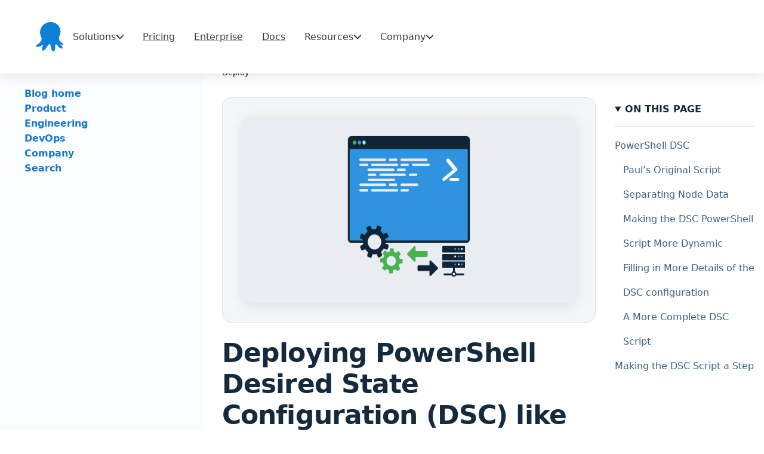

--- FILE ---
content_type: text/html
request_url: https://octopus.com/blog/powershelldsc-as-template
body_size: 195754
content:
<!DOCTYPE html><html dir="ltr" lang="en" class="initial"> <head><meta charset="utf-8"><title>Deploying PowerShell Desired State Configuration (DSC) Like An App With Octopus Deploy  | Octopus blog</title><meta name="robots" content="max-image-preview:large, index, follow"><meta name="keywords"><meta name="description" content="Use Octopus Deploy custom step templates and configuration data files (DSC configuration) to deploy your Infrastructure as Code using PowerShell Desired State Configuration (DSC)."><link rel="stylesheet" href="/blog/css/vars.css"><link rel="stylesheet" href="/blog/css/main.css"><link rel="stylesheet" href="/blog/css/navbar-bundle.css"><meta name="viewport" content="width=device-width, initial-scale=1, minimum-scale=1"><meta name="format-detection" content="telephone=no"><meta name="theme-color" content="#311e3e"><link rel="canonical" href="https://octopus.com/blog/powershelldsc-as-template"><link rel="alternate" type="application/atom+xml" title="Octopus blog" href="/blog/feed.xml"><link rel="alternate" href="/blog/sitemap.xml" type="application/rss+xml"><link rel="shortcut icon" href="/blog/icons/favicon.ico" type="image/x-icon"><link rel="apple-touch-icon" href="/blog/icons/apple-touch-icon.png"><meta property="og:type" content="website"><meta property="og:url" content="https://octopus.com/blog/powershelldsc-as-template"><meta property="og:title" content="Deploying PowerShell Desired State Configuration (DSC) like an App with Octopus Deploy"><meta property="og:description" content="Use Octopus Deploy custom step templates and configuration data files (DSC configuration) to deploy your Infrastructure as Code using PowerShell Desired State Configuration (DSC)."><meta property="og:image" content="https://octopus.com/blog/img/cover/powershell-dsc.png"><meta property="og:image:alt" content="A scripting terminal with cogs."><meta name="twitter:card" content="summary_large_image"><meta name="twitter:title" content="Deploying PowerShell Desired State Configuration (DSC) like an App with Octopus Deploy"><meta name="twitter:description" content="Use Octopus Deploy custom step templates and configuration data files (DSC configuration) to deploy your Infrastructure as Code using PowerShell Desired State Configuration (DSC)."><meta name="twitter:image" content="https://octopus.com/blog/img/cover/powershell-dsc.png"><meta name="twitter:image:alt" content="A scripting terminal with cogs."><meta name="view-transition" content="same-origin"><link href="/blog/css/fa/css/fontawesome.css" rel="stylesheet">
	<link href="/blog/css/fa/css/brands.css" rel="stylesheet">
	<link href="/blog/css/fa/css/solid.css" rel="stylesheet">
	<meta name="google-site-verification" content="nIbWsTU_ELqMnLNxIexH_s6ch3m-s_MaFnl5u8WoaRM" />

	<!-- Inline Script to set the initial theme -->
	<script>
		(() => {
			const theme = localStorage.getItem('theme') || (window.matchMedia('(prefers-color-scheme: dark)').matches ? 'dark' : 'light');
			document.documentElement.setAttribute('data-theme', theme);
		})();
	</script>

  <script defer>
  const whenActivated = new Promise((resolve) => {
	if (document.prerendering) {
	  document.addEventListener('prerenderingchange', resolve);
	} else {
	  resolve();
	}
  });

  async function add_gtm(w,d,s,l,i) {
	// Only add analytics if the page is not "pre-rendering"
	await whenActivated;

    w[l] = w[l]||[];w[l].push({'gtm.start': new Date().getTime(), event:'gtm.js'});
    var f = d.getElementsByTagName(s)[0],
        j = d.createElement(s),
        dl = l != 'dataLayer'
          ? '&l=' + l 
          : '';
    j.defer=true;
    j.src= 'https://www.googletagmanager.com/gtm.js?id='+i+dl;
    f.parentNode.insertBefore(j, f);
  }

  if (document.location.hostname === 'octopus.com'
  	|| document.location.hostname === 'www.octopus.com') {
	// Only add analytics to production site
    add_gtm(window, document, 'script', 'dataLayer', 'GTM-MQ943TFN');
  }
  </script><script type="application/ld+json">{
  "@context": "https://schema.org",
  "@type": "NewsArticle",
  "headline": "Deploying PowerShell Desired State Configuration (DSC) like an App with Octopus Deploy",
  "description": "Use Octopus Deploy custom step templates and configuration data files (DSC configuration) to deploy your Infrastructure as Code using PowerShell Desired State Configuration (DSC).",
  "author": {
    "@type": "Person",
    "name": "Shawn Sesna"
  },
  "datePublished": "2019-06-19T00:00:00.000Z",
  "dateModified": "2019-06-19T00:00:00.000Z",
  "publisher": {
    "@type": "Organization",
    "name": "Octopus Deploy",
    "logo": {
      "@type": "ImageObject",
      "url": "/blog/img/octopus-glyph.png",
      "width": 32,
      "height": 32
    }
  },
  "mainEntityOfPage": {
    "@type": "WebPage",
    "@id": "https://octopus.com/blog/powershelldsc-as-template"
  },
  "image": {
    "@type": "ImageObject",
    "url": "https://octopus.com/blog/img/cover/powershell-dsc.png",
    "width": 1200,
    "height": 800
  },
  "articleSection": "Engineering, PowerShell"
}</script></head><body data-theme="dark"> <nav class="skip-links" aria-label="Skip Links" id="site-top"> <a href="#site-nav">Skip to navigation</a> <a href="#site-main">Skip to main content</a> <a href="#site-footer">Skip to footer</a> </nav> <nav class="navbar navbar-pu site-header" role="navigation" aria-label="Main Navigation" data-navbar-pu="" itemscope="" itemtype="https://schema.org/SiteNavigationElement" qualified-offer-header-shifted-element="true" style=""> <div class="nav-container"> <div class="navbar-content"> <a class="navbar__logo" href="https://octopus.com/" aria-label="Octopus Deploy homepage" data-navbar-logo="" itemprop="url"> <svg id="glyph-icon" class="icon icon--octopus" xmlns="http://www.w3.org/2000/svg" width="144.4" height="154.6" version="1.1" viewBox="0 0 144.4 154.6" style="will-change: auto;"> <!-- Generator: Adobe Illustrator 29.3.1, SVG Export Plug-In . SVG Version: 2.1.0 Build 151)  --> <defs> <style>
              .logo-color {
                fill: #0d80d8;
              }
            </style> </defs> <path id="glyph-icon1" data-name="glyph-icon" class="logo-color" d="M9.5,117.2c11.5-7.6,24.9-20.4,20-35.4-2.8-8.3-6.6-15.2-7.3-24.2-.5-7.6.7-15.2,3.3-22.1C35.8,7.4,66.6-5.9,94.4,2.4c25.6,7.8,43.2,38,32.7,64.1-6.1,15.2-8.9,27.1,4.7,38.7,3.8,3.1,12.7,8.1,12.7,13.8s-14.6-1.7-16-2.8c1.9,3.3,20,22.3,8.5,23.8-10.6,1.2-20-13.8-26.3-20.2-10.8-10.9-8.9,13.1-8.9,18.1,0,7.8-5.6,23.8-15.3,13.3-8-8.6-4.9-22.1-10.6-31.6-6.1-10.5-16.5,10.5-19,14.3-2.8,4.3-17.2,24.7-22.8,13.8-4.7-8.8,2.8-22.8,6.3-30.9-1.4,2.8-10.8,7.1-13.4,8.6-5.9,3.3-12.7,5-19.5,4.5-14.8-1-3.8-8.8,2.1-12.6Z"></path> </svg> <svg id="wordmark-octopus-deploy" class="icon icon--octopus-deploy-wordmark" xmlns="http://www.w3.org/2000/svg" width="751.5" height="98.9" version="1.1" viewBox="0 0 751.5 98.9" style="will-change: auto;"> <!-- Generator: Adobe Illustrator 29.3.1, SVG Export Plug-In . SVG Version: 2.1.0 Build 151)  --> <defs> <style>
              .logo-wordmark-color {
                fill: #0a151e;
              }
            </style> </defs> <path id="wordmark-octopus-deploy1" data-name="wordmark-octopus-deploy" class="logo-wordmark-color" d="M70.2,39.2c0,8.2-1.5,15.3-4.6,21.2-3.1,5.8-7.2,10.3-12.5,13.4-5.3,3.1-11.3,4.7-17.9,4.7s-12.7-1.6-18-4.7c-5.3-3.1-9.4-7.6-12.5-13.5C1.5,54.5,0,47.5,0,39.2s1.5-15.3,4.6-21.1c3.1-5.9,7.3-10.4,12.5-13.5C22.4,1.6,28.4,0,35.1,0s12.7,1.6,17.9,4.7c5.3,3.1,9.5,7.6,12.5,13.5,3.1,5.8,4.6,12.9,4.6,21.1ZM56.3,39.2c0-5.8-.9-10.7-2.7-14.7-1.8-4-4.3-7-7.5-9.1-3.2-2.1-6.9-3.1-11-3.1s-7.8,1-11,3.1c-3.2,2-5.7,5.1-7.5,9.1-1.8,4-2.7,8.9-2.7,14.7s.9,10.7,2.7,14.7c1.8,4,4.3,7,7.5,9.1,3.2,2,6.9,3.1,11,3.1s7.8-1,11-3.1c3.2-2.1,5.7-5.1,7.5-9.1,1.8-4,2.7-8.9,2.7-14.7ZM103.6,78.6c-5.7,0-10.6-1.3-14.7-3.8-4.1-2.5-7.2-6-9.4-10.4-2.2-4.5-3.3-9.6-3.3-15.4s1.1-11,3.4-15.4c2.2-4.5,5.4-8,9.5-10.4,4.1-2.5,9-3.8,14.5-3.8s8.8.9,12.3,2.6c3.6,1.7,6.5,4.1,8.6,7.2,2.1,3.1,3.4,6.7,3.7,10.8h-12.9c-.5-2.8-1.8-5.1-3.7-6.9-1.9-1.9-4.5-2.8-7.8-2.8s-5.2.7-7.3,2.2c-2.1,1.5-3.7,3.6-4.9,6.3-1.1,2.8-1.7,6.1-1.7,9.9s.6,7.3,1.7,10.1c1.1,2.8,2.7,4.9,4.8,6.5,2.1,1.5,4.5,2.2,7.4,2.2s3.8-.4,5.3-1.1c1.6-.8,2.9-1.9,4-3.3,1.1-1.4,1.8-3.2,2.2-5.3h12.9c-.3,4.1-1.5,7.6-3.6,10.8-2.1,3.1-4.9,5.5-8.4,7.3-3.6,1.7-7.7,2.6-12.5,2.6ZM163.8,20.1v10.4h-32.9v-10.4h32.9ZM139,6.4h13.5v53.8c0,1.8.3,3.2.8,4.2.6.9,1.3,1.6,2.2,1.9.9.3,1.9.5,3.1.5s1.6,0,2.3-.2c.7-.1,1.3-.2,1.6-.3l2.3,10.6c-.7.2-1.8.5-3.1.8-1.3.3-2.9.5-4.8.5-3.4.1-6.4-.4-9.1-1.5-2.7-1.1-4.9-2.9-6.5-5.3-1.6-2.4-2.3-5.4-2.3-9V6.4ZM195.4,78.6c-5.6,0-10.4-1.2-14.5-3.7-4.1-2.5-7.3-5.9-9.6-10.3-2.2-4.4-3.4-9.6-3.4-15.5s1.1-11.1,3.4-15.6c2.3-4.5,5.4-7.9,9.6-10.4,4.1-2.5,9-3.7,14.5-3.7s10.4,1.2,14.6,3.7c4.1,2.5,7.3,5.9,9.5,10.4,2.3,4.5,3.4,9.6,3.4,15.6s-1.1,11.1-3.4,15.5c-2.2,4.4-5.4,7.9-9.5,10.3-4.1,2.5-9,3.7-14.6,3.7ZM195.5,67.7c3,0,5.6-.8,7.6-2.5,2-1.7,3.6-4,4.6-6.8,1-2.8,1.5-6,1.5-9.5s-.5-6.7-1.5-9.5c-1-2.9-2.5-5.1-4.6-6.8-2-1.7-4.6-2.5-7.6-2.5s-5.7.8-7.8,2.5c-2,1.7-3.6,4-4.6,6.8-1,2.8-1.5,6-1.5,9.5s.5,6.6,1.5,9.5c1,2.8,2.5,5.1,4.6,6.8,2.1,1.7,4.7,2.5,7.8,2.5ZM230.3,98.9V20.1h13.3v9.5h.8c.7-1.4,1.7-2.9,2.9-4.4,1.3-1.6,3-2.9,5.1-4.1,2.2-1.1,4.9-1.7,8.3-1.7s8.4,1.1,12,3.4c3.6,2.2,6.4,5.6,8.5,10,2.1,4.4,3.2,9.7,3.2,16.1s-1,11.6-3.1,16c-2.1,4.4-4.9,7.8-8.4,10.1-3.6,2.3-7.6,3.5-12.1,3.5s-6-.5-8.2-1.6c-2.2-1.1-3.9-2.4-5.2-4-1.3-1.6-2.3-3-3-4.4h-.6v30.5h-13.5ZM243.5,48.8c0,3.7.5,7,1.6,9.7,1.1,2.8,2.6,5,4.6,6.5,2,1.5,4.5,2.3,7.3,2.3s5.5-.8,7.5-2.4c2-1.6,3.5-3.8,4.6-6.6,1-2.8,1.6-6,1.6-9.6s-.5-6.7-1.5-9.5c-1-2.8-2.5-4.9-4.6-6.5-2-1.6-4.5-2.4-7.5-2.4s-5.3.8-7.3,2.3c-2,1.5-3.5,3.6-4.6,6.4-1,2.7-1.5,6-1.5,9.7ZM328.4,53.3V20.1h13.5v57.3h-13.1v-10.2h-.6c-1.3,3.2-3.4,5.8-6.4,7.9-2.9,2-6.6,3.1-10.9,3.1s-7.1-.8-10-2.5c-2.9-1.7-5.1-4.1-6.7-7.3-1.6-3.2-2.4-7.1-2.4-11.7V20.1h13.5v34.4c0,3.6,1,6.5,3,8.7,2,2.1,4.6,3.2,7.8,3.2s3.9-.5,5.8-1.5c1.9-1,3.4-2.4,4.6-4.3,1.2-1.9,1.8-4.4,1.8-7.3ZM397,35.3l-12.3,1.3c-.3-1.2-1-2.4-1.8-3.5-.8-1.1-2-2-3.4-2.6-1.4-.7-3.2-1-5.3-1s-5.2.6-7.1,1.8c-1.9,1.2-2.8,2.8-2.8,4.7,0,1.7.6,3,1.8,4.1,1.3,1,3.4,1.9,6.3,2.6l9.8,2.1c5.4,1.2,9.5,3,12.1,5.6,2.7,2.5,4,5.9,4,10,0,3.6-1.1,6.8-3.2,9.6-2.1,2.7-4.9,4.9-8.6,6.4-3.7,1.5-7.9,2.3-12.7,2.3-7,0-12.7-1.5-16.9-4.4-4.3-3-6.8-7.1-7.6-12.3l13.2-1.3c.6,2.6,1.9,4.5,3.8,5.9,1.9,1.3,4.5,2,7.6,2s5.8-.7,7.7-2c2-1.3,2.9-2.9,2.9-4.9s-.6-3-1.9-4.1c-1.2-1.1-3.2-1.9-5.8-2.5l-9.8-2.1c-5.5-1.1-9.6-3.1-12.2-5.8-2.6-2.7-3.9-6.2-3.9-10.4,0-3.5.9-6.6,2.9-9.2,2-2.6,4.7-4.6,8.2-6,3.5-1.4,7.5-2.2,12.1-2.2,6.7,0,12,1.4,15.9,4.3,3.9,2.9,6.3,6.7,7.2,11.6ZM453.8,77.4h-25.9V1h26.4c7.6,0,14.1,1.5,19.5,4.6,5.5,3,9.7,7.4,12.6,13.1,2.9,5.7,4.4,12.5,4.4,20.4s-1.5,14.8-4.4,20.5c-2.9,5.7-7.2,10.1-12.7,13.2-5.5,3.1-12.2,4.6-19.9,4.6ZM441.7,65.5h11.4c5.3,0,9.8-1,13.3-2.9,3.6-2,6.2-4.9,8-8.8,1.8-3.9,2.7-8.8,2.7-14.6s-.9-10.7-2.7-14.5c-1.8-3.9-4.4-6.8-7.9-8.7-3.5-1.9-7.8-2.9-13-2.9h-11.8v52.5ZM524.7,78.6c-5.7,0-10.7-1.2-14.9-3.6-4.2-2.4-7.3-5.8-9.6-10.2-2.2-4.4-3.4-9.6-3.4-15.6s1.1-11.1,3.4-15.5c2.3-4.5,5.4-8,9.5-10.4,4.1-2.5,8.8-3.8,14.3-3.8s6.9.6,10,1.7c3.2,1.1,5.9,2.9,8.4,5.2,2.4,2.4,4.4,5.4,5.7,9,1.4,3.6,2.1,8,2.1,13v4.1h-47v-9.1h34c0-2.6-.6-4.9-1.7-6.9-1.1-2-2.6-3.6-4.6-4.8-1.9-1.2-4.2-1.8-6.8-1.8s-5.2.7-7.3,2c-2.1,1.3-3.7,3.1-4.9,5.2-1.1,2.1-1.7,4.5-1.8,7.1v7.9c0,3.3.6,6.2,1.8,8.6,1.2,2.4,2.9,4.2,5.1,5.4,2.2,1.2,4.8,1.9,7.7,1.9s3.7-.3,5.3-.8c1.6-.6,3-1.4,4.1-2.5,1.2-1.1,2.1-2.4,2.6-4.1l12.6,1.4c-.8,3.3-2.3,6.2-4.6,8.7-2.2,2.5-5,4.4-8.5,5.7-3.5,1.3-7.4,2-11.9,2ZM557.5,98.9V20.1h13.3v9.5h.8c.7-1.4,1.7-2.9,2.9-4.4,1.3-1.6,3-2.9,5.1-4.1,2.2-1.1,4.9-1.7,8.3-1.7s8.4,1.1,12,3.4c3.6,2.2,6.4,5.6,8.5,10,2.1,4.4,3.2,9.7,3.2,16.1s-1,11.6-3.1,16c-2.1,4.4-4.9,7.8-8.4,10.1-3.6,2.3-7.6,3.5-12.1,3.5s-6-.5-8.2-1.6c-2.2-1.1-3.9-2.4-5.2-4-1.3-1.6-2.3-3-3-4.4h-.6v30.5h-13.5ZM570.8,48.8c0,3.7.5,7,1.6,9.7,1.1,2.8,2.6,5,4.6,6.5,2,1.5,4.5,2.3,7.3,2.3s5.5-.8,7.5-2.4c2-1.6,3.5-3.8,4.6-6.6,1-2.8,1.6-6,1.6-9.6s-.5-6.7-1.5-9.5c-1-2.8-2.5-4.9-4.6-6.5-2-1.6-4.5-2.4-7.5-2.4s-5.3.8-7.3,2.3c-2,1.5-3.5,3.6-4.6,6.4-1,2.7-1.5,6-1.5,9.7ZM632.6,1v76.4h-13.5V1h13.5ZM667.4,78.6c-5.6,0-10.4-1.2-14.5-3.7-4.1-2.5-7.3-5.9-9.5-10.3-2.2-4.4-3.4-9.6-3.4-15.5s1.1-11.1,3.4-15.6c2.3-4.5,5.4-7.9,9.5-10.4s9-3.7,14.5-3.7,10.4,1.2,14.5,3.7c4.1,2.5,7.3,5.9,9.5,10.4,2.3,4.5,3.4,9.6,3.4,15.6s-1.1,11.1-3.4,15.5c-2.2,4.4-5.4,7.9-9.5,10.3-4.1,2.5-9,3.7-14.5,3.7ZM667.5,67.7c3,0,5.6-.8,7.6-2.5,2-1.7,3.6-4,4.6-6.8,1-2.8,1.5-6,1.5-9.5s-.5-6.7-1.5-9.5c-1-2.9-2.5-5.1-4.6-6.8-2-1.7-4.6-2.5-7.6-2.5s-5.7.8-7.8,2.5c-2,1.7-3.6,4-4.6,6.8-1,2.8-1.5,6-1.5,9.5s.5,6.6,1.5,9.5c1,2.8,2.5,5.1,4.6,6.8,2.1,1.7,4.7,2.5,7.8,2.5ZM708.7,98.9c-1.8,0-3.5-.1-5.1-.4-1.5-.3-2.8-.6-3.7-1l3.1-10.5c2,.6,3.7.8,5.3.8s2.9-.5,4.1-1.5c1.2-.9,2.2-2.5,3-4.6l1.2-3.1-20.8-58.5h14.3l13.2,43.3h.6l13.2-43.3h14.4l-22.9,64.2c-1.1,3-2.5,5.6-4.3,7.8-1.8,2.2-3.9,3.9-6.5,5-2.5,1.2-5.6,1.8-9.1,1.8Z"></path> </svg> <span class="visually-hidden" itemprop="name">Octopus Deploy</span> </a> <div id="main-navbar" class="navbar__menu" style="--sections-count:6" data-navbar-menu=""> <ul class="navbar__sections" role="menubar"> <li class="navbar__section" role="none"> <button type="button" class="navbar__button" aria-expanded="false" aria-controls="dropdown-solutions" data-navbar-section-toggle="" data-navbar-drawer-trigger="" data-target="dropdown-solutions" data-target-drawer="dropdown-solutions" role="menuitem" aria-haspopup="true" aria-label="Solutions menu"> <span>Solutions</span> <svg class="icon icon--chevron-navbar" width="13" height="8" viewBox="0 0 13 8" fill="none" xmlns="http://www.w3.org/2000/svg"> <path d="M1.98755 1.5L6.98755 6.5L11.9875 1.5" stroke="#303E49" stroke-width="2" stroke-linecap="round" stroke-linejoin="round"></path> </svg> </button> <div class="navbar__dropdown" id="dropdown-solutions" data-navbar-dropdown="" role="menu"> <div class="navbar__subsection"> <ul class="navbar__subsection-items" aria-labelledby="&quot;dropdown-solutions-&quot;" role="menu"> <li class="navbar__item" role="none"> <span class="navbar__item-sub-category" role="separator">Octopus Deploy</span> </li> <li class="navbar__item" role="none"> <a class="navbar__item-link" href="https://octopus.com/use-case/kubernetes" itemprop="url" role="menuitem"> <span class="navbar__item-icon" aria-hidden="true"> <figure class="image-wrapper"> <img src="https://a.storyblok.com/f/185929/45x45/c234e77f86/icon-kubernetes.svg" alt="Kubernetes icon logo steer blue gradient" class="" loading="lazy" data-storyblok-image="" width="45" height="45"> </figure> </span> <span class="navbar__item-label" itemprop="name">Kubernetes deployments</span> </a> </li> <li class="navbar__item" role="none"> <a class="navbar__item-link" href="https://octopus.com/use-case/platform-hub" itemprop="url" role="menuitem"> <span class="navbar__item-icon" aria-hidden="true"> <figure class="image-wrapper"> <img src="https://a.storyblok.com/f/185929/45x45/cc44e17bdf/icon-platform-hub.svg" alt="Blue boxes stacked on top of each other" class="" loading="lazy" data-storyblok-image="" width="45" height="45"> </figure> </span> <span class="navbar__item-label" itemprop="name">Platform Hub</span> </a> </li> <li class="navbar__item" role="none"> <a class="navbar__item-link" href="https://octopus.com/use-case/environment-promotion" itemprop="url" role="menuitem"> <span class="navbar__item-icon" aria-hidden="true"> <figure class="image-wrapper"> <img src="https://a.storyblok.com/f/185929/45x45/e2c09018a3/icon-environment-promotion.svg" alt="icon environment promotion gear blue gradient" class="" loading="lazy" data-storyblok-image="" width="45" height="45"> </figure> </span> <span class="navbar__item-label" itemprop="name">Environment promotion</span> </a> </li> <li class="navbar__item" role="none"> <a class="navbar__item-link" href="https://octopus.com/use-case/ai-assistant" itemprop="url" role="menuitem"> <span class="navbar__item-icon" aria-hidden="true"> <figure class="image-wrapper"> <img src="https://a.storyblok.com/f/185929/45x45/bd93d826d3/icon-ai.svg" alt="AI icon" class="" loading="lazy" data-storyblok-image="" width="45" height="45"> </figure> </span> <span class="navbar__item-label" itemprop="name">AI Assistant</span> </a> </li> <li class="navbar__item" role="none"> <a class="navbar__item-link" href="https://octopus.com/use-case/argo-cd-in-octopus" itemprop="url" role="menuitem"> <span class="navbar__item-icon" aria-hidden="true"> <figure class="image-wrapper"> <img src="https://a.storyblok.com/f/185929/45x45/d42ce2a726/icon-argo.svg" alt="Argo icon" class="" loading="lazy" data-storyblok-image="" width="45" height="45"> </figure> </span> <span class="navbar__item-label" itemprop="name">Argo CD in Octopus</span> </a> </li> <li class="navbar__item" role="none"> <a class="navbar__item-link" href="https://octopus.com/use-case/runbooks" itemprop="url" role="menuitem"> <span class="navbar__item-icon" aria-hidden="true"> <figure class="image-wrapper"> <img src="https://a.storyblok.com/f/185929/45x45/d9ab08e6a3/icon-runbooks.svg" alt="runbooks running book with a wrench on it blue gradient" class="" loading="lazy" data-storyblok-image="" width="45" height="45"> </figure> </span> <span class="navbar__item-label" itemprop="name">Automate operations tasks</span> </a> </li> <li class="navbar__item" role="none"> <a class="navbar__item-link" href="https://octopus.com/use-case/tenanted-deployments" itemprop="url" role="menuitem"> <span class="navbar__item-icon" aria-hidden="true"> <figure class="image-wrapper"> <img src="https://a.storyblok.com/f/185929/45x45/c89e19472b/icon-tenanted-deployments.svg" alt="icon tenanted deployments blue gradient three people" class="" loading="lazy" data-storyblok-image="" width="45" height="45"> </figure> </span> <span class="navbar__item-label" itemprop="name">Tenanted deployments</span> </a> </li> <li class="navbar__item" role="none"> <span class="navbar__item-sub-category" role="separator">Codefresh</span> </li> <li class="navbar__item" role="none"> <a class="navbar__item-link" href="https://codefresh.io" target="_blank" itemprop="url" role="menuitem"> <span class="navbar__item-icon" aria-hidden="true"> <figure class="image-wrapper"> <img src="https://a.storyblok.com/f/185929/45x45/ef5eab4aa3/icon-codefresh.svg" alt="icon codefresh leaves green" class="" loading="lazy" data-storyblok-image="" width="45" height="45"> </figure> </span> <span class="navbar__item-label" itemprop="name">GitOps with Codefresh</span> </a> </li> </ul> </div> <div class="navbar__subsection"> <ul class="navbar__subsection-items" aria-labelledby="&quot;dropdown-solutions-&quot;" role="menu"> <li class="navbar__item" role="none"> <span class="navbar__item-sub-category" role="separator">Services</span> </li> <li class="navbar__item" role="none"> <a class="navbar__item-link" href="https://octopus.com/support/priority" itemprop="url" role="menuitem"> <span class="navbar__item-icon" aria-hidden="true"> <figure class="image-wrapper"> <img src="https://a.storyblok.com/f/185929/45x45/a5235cfb1e/icon-premium-support.svg" alt="Support headset icon" class="" loading="lazy" data-storyblok-image="" width="45" height="45"> </figure> </span> <span class="navbar__item-label" itemprop="name">Premium support</span> </a> </li> <li class="navbar__item" role="none"> <a class="navbar__item-link" href="https://octopus.com/support/enterprise-argo-support" target="_self" itemprop="url" role="menuitem"> <span class="navbar__item-icon" aria-hidden="true"> <figure class="image-wrapper"> <img src="https://a.storyblok.com/f/185929/45x45/d34ae372c2/argo-enterprise-support.svg" alt="Argo enterprise support" class="" loading="lazy" data-storyblok-image="" width="45" height="45"> </figure> </span> <span class="navbar__item-label" itemprop="name">Enterprise support for Argo</span> </a> </li> <li class="navbar__item" role="none"> <a class="navbar__item-link" href="https://octopus.com/tam" itemprop="url" role="menuitem"> <span class="navbar__item-icon" aria-hidden="true"> <figure class="image-wrapper"> <img src="https://a.storyblok.com/f/185929/45x45/72a7aacf25/icon-tam.svg" alt="TAM services" class="" loading="lazy" data-storyblok-image="" width="45" height="45"> </figure> </span> <span class="navbar__item-label" itemprop="name">Technical Account Management</span> </a> </li> <li class="navbar__item" role="none"> <a class="navbar__item-link" href="https://learning.codefresh.io" target="_blank" itemprop="url" role="menuitem"> <span class="navbar__item-icon" aria-hidden="true"> <figure class="image-wrapper"> <img src="https://a.storyblok.com/f/185929/45x45/7802cd7dd7/icon-certificates-1.svg" alt="Certification icon" class="" loading="lazy" data-storyblok-image="" width="45" height="45"> </figure> </span> <span class="navbar__item-label" itemprop="name">GitOps certification</span> </a> </li> <li class="navbar__item" role="none"> <span class="navbar__item-sub-category" role="separator">Featured industries</span> </li> <li class="navbar__item" role="none"> <a class="navbar__item-link" href="https://octopus.com/industry/financial-services" itemprop="url" role="menuitem"> <span class="navbar__item-icon" aria-hidden="true"> <figure class="image-wrapper"> <img src="https://a.storyblok.com/f/185929/45x45/740fae7ceb/icon-financial-industry.svg" alt="Bank icon" class="" loading="lazy" data-storyblok-image="" width="45" height="45"> </figure> </span> <span class="navbar__item-label" itemprop="name">Financial services</span> </a> </li> <li class="navbar__item" role="none"> <a class="navbar__item-link" href="https://octopus.com/industry/retail" itemprop="url" role="menuitem"> <span class="navbar__item-icon" aria-hidden="true"> <figure class="image-wrapper"> <img src="https://a.storyblok.com/f/185929/45x45/3bcef2e4c8/icon-retail-industry.svg" alt="Retail icon" class="" loading="lazy" data-storyblok-image="" width="45" height="45"> </figure> </span> <span class="navbar__item-label" itemprop="name">Retail</span> </a> </li> </ul> </div> <div class="navbar__subsection"> <ul class="navbar__subsection-items" aria-labelledby="&quot;dropdown-solutions-&quot;" role="menu"> <li class="navbar__item" role="none"> <span class="navbar__item-sub-category" role="separator">Explore</span> </li> <li class="navbar__item" role="none"> <a class="navbar__item-link" href="https://octopus.com/docs" target="_blank" itemprop="url" role="menuitem"> <span class="navbar__item-label" itemprop="name">Documentation</span> </a> </li> <li class="navbar__item" role="none"> <a class="navbar__item-link" href="https://octopus.com/whatsnew" itemprop="url" role="menuitem"> <span class="navbar__item-label" itemprop="name">What's new</span> </a> </li> <li class="navbar__item" role="none"> <a class="navbar__item-link" href="https://octopus.com/integrations" itemprop="url" role="menuitem"> <span class="navbar__item-label" itemprop="name">Integrations</span> </a> </li> <li class="navbar__item" role="none"> <a class="navbar__item-link" href="https://roadmap.octopus.com/tabs/2-planned" itemprop="url" role="menuitem"> <span class="navbar__item-label" itemprop="name">Roadmap</span> </a> </li> <li class="navbar__item" role="none"> <a class="navbar__item-link" href="https://octopus.com/downloads" itemprop="url" role="menuitem"> <span class="navbar__item-label" itemprop="name">Downloads</span> </a> </li> <li class="navbar__item" role="none"> <a class="navbar__item-link" href="https://octopus.com/free" itemprop="url" role="menuitem"> <span class="navbar__item-label" itemprop="name">Start for free</span> </a> </li> <li class="navbar__item" role="none"> <a class="navbar__item-link" href="https://octopus.com/lp/schedule-a-demo" itemprop="url" role="menuitem"> <span class="navbar__item-label" itemprop="name">Book a demo</span> </a> </li> <li class="navbar__item" role="none"> <a class="navbar__item-link" href="https://octopus.com/tam" itemprop="url" role="menuitem"> <span class="navbar__item-label" itemprop="name">TAM services</span> </a> </li> </ul> </div> <svg class="icon icon--marker-navbar" xmlns="http://www.w3.org/2000/svg" width="32" height="15" viewBox="0 0 32 15" fill="none"> <path d="M13.8787 1.12132L0 15H32L18.1213 1.12132C16.9497 -0.0502526 15.0503 -0.050255 13.8787 1.12132Z" fill="white"></path> </svg> </div> </li> <li class="navbar__section" role="none"> <a class="navbar__button" href="https://octopus.com/pricing/overview" itemprop="url" role="menuitem"> <span itemprop="name">Pricing</span> </a> </li> <li class="navbar__section" role="none"> <a class="navbar__button" href="https://octopus.com/enterprise" itemprop="url" role="menuitem"> <span itemprop="name">Enterprise</span> </a> </li> <li class="navbar__section" role="none"> <a class="navbar__button" href="https://octopus.com/docs" target="_blank" itemprop="url" role="menuitem"> <span itemprop="name">Docs</span> </a> </li> <li class="navbar__section" role="none"> <button type="button" class="navbar__button" aria-expanded="false" aria-controls="dropdown-resources" data-navbar-section-toggle="" data-navbar-drawer-trigger="" data-target="dropdown-resources" data-target-drawer="dropdown-resources" role="menuitem" aria-haspopup="true" aria-label="Resources menu"> <span>Resources</span> <svg class="icon icon--chevron-navbar" width="13" height="8" viewBox="0 0 13 8" fill="none" xmlns="http://www.w3.org/2000/svg"> <path d="M1.98755 1.5L6.98755 6.5L11.9875 1.5" stroke="#303E49" stroke-width="2" stroke-linecap="round" stroke-linejoin="round"></path> </svg> </button> <div class="navbar__dropdown" id="dropdown-resources" data-navbar-dropdown="" role="menu"> <div class="navbar__subsection"> <h2 class="navbar__subsection-title" id="dropdown-resources-explore">
Explore
</h2> <ul class="navbar__subsection-items" aria-labelledby="&quot;dropdown-resources-explore&quot;" role="menu"> <li class="navbar__item" role="none"> <a class="navbar__item-link" href="https://octopus.com/company/customers" itemprop="url" role="menuitem"> <span class="navbar__item-icon" aria-hidden="true"> <figure class="image-wrapper"> <img src="https://a.storyblok.com/f/185929/45x45/00525c876d/icon-customer-stories.svg" alt="icon customer stories success example graduate" class="" loading="lazy" data-storyblok-image="" width="45" height="45"> </figure> </span> <span class="navbar__item-label" itemprop="name">Customer stories</span> </a> </li> <li class="navbar__item" role="none"> <a class="navbar__item-link" href="https://octopus.com/downloads" itemprop="url" role="menuitem"> <span class="navbar__item-icon" aria-hidden="true"> <figure class="image-wrapper"> <img src="https://a.storyblok.com/f/185929/45x45/0008b1a75e/nav-icon-downloads.svg" alt="Downloads icon" class="" loading="lazy" data-storyblok-image="" width="45" height="45"> </figure> </span> <span class="navbar__item-label" itemprop="name">Downloads</span> </a> </li> <li class="navbar__item" role="none"> <a class="navbar__item-link" href="https://octopus.com/webinars" itemprop="url" role="menuitem"> <span class="navbar__item-icon" aria-hidden="true"> <figure class="image-wrapper"> <img src="https://a.storyblok.com/f/185929/45x45/a7c01192c7/icon-webinars.svg" alt="icon camera webinars videos capture" class="" loading="lazy" data-storyblok-image="" width="45" height="45"> </figure> </span> <span class="navbar__item-label" itemprop="name">Webinars</span> </a> </li> <li class="navbar__item" role="none"> <a class="navbar__item-link" href="https://octopus.com/blog" itemprop="url" role="menuitem"> <span class="navbar__item-icon" aria-hidden="true"> <figure class="image-wrapper"> <img src="https://a.storyblok.com/f/185929/45x45/c75b9aff00/icon-blog.svg" alt="icon note write pencil blog" class="" loading="lazy" data-storyblok-image="" width="45" height="45"> </figure> </span> <span class="navbar__item-label" itemprop="name">Blog</span> </a> </li> <li class="navbar__item" role="none"> <a class="navbar__item-link" href="https://octopus.com/publications" itemprop="url" role="menuitem"> <span class="navbar__item-icon" aria-hidden="true"> <figure class="image-wrapper"> <img src="https://a.storyblok.com/f/185929/45x45/1845d0555a/icon-nav-publications.svg" alt="Publications icon" class="" loading="lazy" data-storyblok-image="" width="45" height="45"> </figure> </span> <span class="navbar__item-label" itemprop="name">Publications</span> </a> </li> <li class="navbar__item" role="none"> <a class="navbar__item-link" href="https://octopus.com/devops/" itemprop="url" role="menuitem"> <span class="navbar__item-icon" aria-hidden="true"> <figure class="image-wrapper"> <img src="https://a.storyblok.com/f/185929/45x45/0724935a2e/icon-devops-handbook.svg" alt="icon book devops DevOps handbook ci cd cycle" class="" loading="lazy" data-storyblok-image="" width="45" height="45"> </figure> </span> <span class="navbar__item-label" itemprop="name">DevOps handbook</span> </a> </li> <li class="navbar__item" role="none"> <a class="navbar__item-link" href="https://octopus.com/company/trust" itemprop="url" role="menuitem"> <span class="navbar__item-icon" aria-hidden="true"> <figure class="image-wrapper"> <img src="https://a.storyblok.com/f/185929/45x45/d01a1b10a9/icon-trust-security.svg" alt="icon trust and security lock pad" class="" loading="lazy" data-storyblok-image="" width="45" height="45"> </figure> </span> <span class="navbar__item-label" itemprop="name">Trust and security</span> </a> </li> <li class="navbar__item" role="none"> <a class="navbar__item-link" href="https://octopus.com/support" itemprop="url" role="menuitem"> <span class="navbar__item-icon" aria-hidden="true"> <figure class="image-wrapper"> <img src="https://a.storyblok.com/f/185929/45x45/ecb140a3aa/icon-partners.svg" alt="icon support partners handshake trust" class="" loading="lazy" data-storyblok-image="" width="45" height="45"> </figure> </span> <span class="navbar__item-label" itemprop="name">Support</span> </a> </li> </ul> </div> <div class="navbar__subsection"> <h2 class="navbar__subsection-title" id="dropdown-resources-learn">
Learn
</h2> <ul class="navbar__subsection-items" aria-labelledby="&quot;dropdown-resources-learn&quot;" role="menu"> <li class="navbar__item" role="none"> <a class="navbar__item-link" href="https://octopus.com/deployment-capability-assessment" itemprop="url" role="menuitem"> <span class="navbar__item-label" itemprop="name">Deployment capability assessment</span> </a> </li> <li class="navbar__item" role="none"> <a class="navbar__item-link" href="https://octopus.com/devops/continuous-delivery/" itemprop="url" role="menuitem"> <span class="navbar__item-label" itemprop="name">Continuous Delivery</span> </a> </li> <li class="navbar__item" role="none"> <a class="navbar__item-link" href="https://octopus.com/devops/kubernetes-deployments/" itemprop="url" role="menuitem"> <span class="navbar__item-label" itemprop="name">Kubernetes deployments</span> </a> </li> <li class="navbar__item" role="none"> <a class="navbar__item-link" href="https://octopus.com/devops/kubernetes-management/" itemprop="url" role="menuitem"> <span class="navbar__item-label" itemprop="name">Kubernetes management</span> </a> </li> <li class="navbar__item" role="none"> <a class="navbar__item-link" href="https://octopus.com/devops/continuous-deployment/" itemprop="url" role="menuitem"> <span class="navbar__item-label" itemprop="name">Continuous Deployment</span> </a> </li> <li class="navbar__item" role="none"> <a class="navbar__item-link" href="https://octopus.com/devops/platform-engineering/" itemprop="url" role="menuitem"> <span class="navbar__item-label" itemprop="name">Platform Engineering</span> </a> </li> <li class="navbar__item" role="none"> <a class="navbar__item-link" href="https://octopus.com/devops/devops-approach/" itemprop="url" role="menuitem"> <span class="navbar__item-label" itemprop="name">DevOps</span> </a> </li> <li class="navbar__item" role="none"> <a class="navbar__item-link" href="https://octopus.com/devops/ci-cd/" itemprop="url" role="menuitem"> <span class="navbar__item-label" itemprop="name">CI/CD</span> </a> </li> <li class="navbar__item" role="none"> <a class="navbar__item-link" href="https://octopus.com/devops/software-deployments/" itemprop="url" role="menuitem"> <span class="navbar__item-label" itemprop="name">Software deployments</span> </a> </li> <li class="navbar__item" role="none"> <a class="navbar__item-link" href="https://octopus.com/devops/metrics/" itemprop="url" role="menuitem"> <span class="navbar__item-label" itemprop="name">DevOps metrics</span> </a> </li> <li class="navbar__item" role="none"> <a class="navbar__item-link" href="https://octopus.com/devops/feature-flags/" itemprop="url" role="menuitem"> <span class="navbar__item-label" itemprop="name">Feature flags</span> </a> </li> <li class="navbar__item" role="none"> <a class="navbar__item-link" href="https://octopus.com/devops/cloud-deployment/" itemprop="url" role="menuitem"> <span class="navbar__item-label" itemprop="name">Cloud deployments</span> </a> </li> </ul> </div> <svg class="icon icon--marker-navbar" xmlns="http://www.w3.org/2000/svg" width="32" height="15" viewBox="0 0 32 15" fill="none"> <path d="M13.8787 1.12132L0 15H32L18.1213 1.12132C16.9497 -0.0502526 15.0503 -0.050255 13.8787 1.12132Z" fill="white"></path> </svg> </div> </li> <li class="navbar__section" role="none"> <button type="button" class="navbar__button" aria-expanded="false" aria-controls="dropdown-company" data-navbar-section-toggle="" data-navbar-drawer-trigger="" data-target="dropdown-company" data-target-drawer="dropdown-company" role="menuitem" aria-haspopup="true" aria-label="Company menu"> <span>Company</span> <svg class="icon icon--chevron-navbar" width="13" height="8" viewBox="0 0 13 8" fill="none" xmlns="http://www.w3.org/2000/svg"> <path d="M1.98755 1.5L6.98755 6.5L11.9875 1.5" stroke="#303E49" stroke-width="2" stroke-linecap="round" stroke-linejoin="round"></path> </svg> </button> <div class="navbar__dropdown" id="dropdown-company" data-navbar-dropdown="" role="menu"> <div class="navbar__subsection"> <h2 class="navbar__subsection-title" id="dropdown-company-careers">
Careers
</h2> <ul class="navbar__subsection-items" aria-labelledby="&quot;dropdown-company-careers&quot;" role="menu"> <li class="navbar__item" role="none"> <a class="navbar__item-link" href="https://octopus.com/company/careers" itemprop="url" role="menuitem"> <span class="navbar__item-icon" aria-hidden="true"> <figure class="image-wrapper"> <img src="https://a.storyblok.com/f/185929/45x45/91b747265a/icon-careers-join-us.svg" alt="icon person plus career join us" class="" loading="lazy" data-storyblok-image="" width="45" height="45"> </figure> </span> <span class="navbar__item-label" itemprop="name">Join us</span> </a> </li> <li class="navbar__item" role="none"> <a class="navbar__item-link" href="https://handbook.octopus.com/" target="_blank" itemprop="url" role="menuitem"> <span class="navbar__item-icon" aria-hidden="true"> <figure class="image-wrapper"> <img src="https://a.storyblok.com/f/185929/45x45/94e4d7a548/icon-company-handbook.svg" alt="icon octopus handbook book" class="" loading="lazy" data-storyblok-image="" width="45" height="45"> </figure> </span> <span class="navbar__item-label" itemprop="name">Company handbook</span> </a> </li> </ul> </div> <div class="navbar__subsection"> <h2 class="navbar__subsection-title" id="dropdown-company-explore">
Explore
</h2> <ul class="navbar__subsection-items" aria-labelledby="&quot;dropdown-company-explore&quot;" role="menu"> <li class="navbar__item" role="none"> <a class="navbar__item-link" href="https://octopus.com/company" itemprop="url" role="menuitem"> <span class="navbar__item-label" itemprop="name">About us</span> </a> </li> <li class="navbar__item" role="none"> <a class="navbar__item-link" href="https://octopus.com/company/contact" itemprop="url" role="menuitem"> <span class="navbar__item-label" itemprop="name">Contact us</span> </a> </li> <li class="navbar__item" role="none"> <a class="navbar__item-link" href="https://octopus.com/news" itemprop="url" role="menuitem"> <span class="navbar__item-label" itemprop="name">News and media</span> </a> </li> <li class="navbar__item" role="none"> <a class="navbar__item-link" href="https://octopus.com/events" itemprop="url" role="menuitem"> <span class="navbar__item-label" itemprop="name">Events</span> </a> </li> <li class="navbar__item" role="none"> <a class="navbar__item-link" href="https://octopus.com/partners" itemprop="url" role="menuitem"> <span class="navbar__item-label" itemprop="name">Our partners</span> </a> </li> <li class="navbar__item" role="none"> <a class="navbar__item-link" href="https://shop.octopus.com/" target="_blank" itemprop="url" role="menuitem"> <span class="navbar__item-label" itemprop="name">Swag</span> </a> </li> </ul> </div> <svg class="icon icon--marker-navbar" xmlns="http://www.w3.org/2000/svg" width="32" height="15" viewBox="0 0 32 15" fill="none"> <path d="M13.8787 1.12132L0 15H32L18.1213 1.12132C16.9497 -0.0502526 15.0503 -0.050255 13.8787 1.12132Z" fill="white"></path> </svg> </div> </li> </ul> <ul class="navbar__sections navbar__sections--secondary" data-navbar-secondary="" role="menubar"> <li class="navbar__section" data-navbar-signin="" role="none"> <a class="navbar__button" href="https://octopus.com/signin" rel="nofollow" itemprop="url" role="menuitem"> <span itemprop="name">Sign in</span> </a> </li> <li class="navbar__section navbar__section--contact" role="none"> <button type="button" class="navbar__button navbar__button--contact button button--secondary" aria-expanded="false" aria-controls="dropdown-contact-us" data-navbar-section-toggle="" data-navbar-drawer-trigger="" data-target="dropdown-contact-us" data-target-drawer="dropdown-contact-us" role="menuitem" aria-haspopup="true" aria-label="Contact us menu"> <span>Contact us</span> <svg class="icon icon--envelope" width="23" height="23" viewBox="0 0 23 23" fill="none" xmlns="http://www.w3.org/2000/svg"> <path id="Vector" d="M7.90625 9.70321H15.0938C15.4909 9.70321 15.8125 9.38157 15.8125 8.98446V8.26571C15.8125 7.86861 15.4909 7.54697 15.0938 7.54697H7.90625C7.50914 7.54697 7.1875 7.86861 7.1875 8.26571V8.98446C7.1875 9.38157 7.50914 9.70321 7.90625 9.70321ZM7.1875 13.2969C7.1875 13.694 7.50914 14.0157 7.90625 14.0157H15.0938C15.4909 14.0157 15.8125 13.694 15.8125 13.2969V12.5782C15.8125 12.1811 15.4909 11.8594 15.0938 11.8594H7.90625C7.50914 11.8594 7.1875 12.1811 7.1875 12.5782V13.2969ZM11.5 18.7383C10.7624 18.7383 10.0248 18.511 9.39496 18.0559L0 11.2692V20.8438C0 22.0346 0.965371 23 2.15625 23H20.8438C22.0346 23 23 22.0346 23 20.8438V11.2692L13.605 18.0559C12.9752 18.5105 12.2376 18.7383 11.5 18.7383ZM22.1739 7.32011C21.7763 7.00836 21.3994 6.71502 20.8438 6.29545V4.31261C20.8438 3.12174 19.8784 2.15638 18.6875 2.15638H15.2038C15.0672 2.05755 14.9401 1.96501 14.7977 1.86169C14.0426 1.3105 12.5422 -0.015584 11.5 0.0001386C10.4578 -0.015584 8.95787 1.3105 8.20229 1.86169C8.05988 1.96501 7.93275 2.05755 7.79619 2.15638H4.3125C3.12162 2.15638 2.15625 3.12174 2.15625 4.31261V6.29545C1.60057 6.71457 1.22367 7.00836 0.826113 7.32011C0.568782 7.52178 0.360684 7.77933 0.217563 8.07327C0.0744413 8.36722 4.42843e-05 8.68987 0 9.0168L0 9.49522L4.3125 12.6105V4.31261H18.6875V12.6105L23 9.49522V9.0168C23 8.35466 22.6954 7.7289 22.1739 7.32011Z" fill="#6950FF"></path> </svg> <svg class="icon icon--chevron-navbar" width="13" height="8" viewBox="0 0 13 8" fill="none" xmlns="http://www.w3.org/2000/svg"> <path d="M1.98755 1.5L6.98755 6.5L11.9875 1.5" stroke="#303E49" stroke-width="2" stroke-linecap="round" stroke-linejoin="round"></path> </svg> </button> <div class="navbar__dropdown" id="dropdown-contact-us" data-navbar-dropdown="" role="menu"> <div class="navbar__subsection"> <ul class="navbar__subsection-items" aria-labelledby="&quot;dropdown-contact-us-&quot;" role="menu"> <li class="navbar__item" role="none"> <a class="navbar__item-link" href="https://octopus.com/company/contact" itemprop="url" role="menuitem"> <span class="navbar__item-icon" aria-hidden="true"> <figure class="image-wrapper"> <img src="https://a.storyblok.com/f/185929/45x45/519b91d00d/icon-email.svg" alt="contact sales icon email" class="" loading="lazy" data-storyblok-image="" width="45" height="45"> </figure> </span> <span class="navbar__item-label" itemprop="name">Contact sales</span> </a> </li> <li class="navbar__item" role="none"> <a class="navbar__item-link" href="https://octopus.com/lp/schedule-a-demo" itemprop="url" role="menuitem"> <span class="navbar__item-icon" aria-hidden="true"> <figure class="image-wrapper"> <img src="https://a.storyblok.com/f/185929/45x45/2292c7a9ed/icon-calendar.svg" alt="Booking a call discovery icon calendar" class="" loading="lazy" data-storyblok-image="" width="45" height="45"> </figure> </span> <span class="navbar__item-label" itemprop="name">Book a demo</span> </a> </li> <li class="navbar__item" role="none"> <a class="navbar__item-link" href="https://octopus.com/support" itemprop="url" role="menuitem"> <span class="navbar__item-icon" aria-hidden="true"> <figure class="image-wrapper"> <img src="https://a.storyblok.com/f/185929/45x45/1e5f2d40b8/icon-support.svg" alt="icon contact support speech bubble" class="" loading="lazy" data-storyblok-image="" width="45" height="45"> </figure> </span> <span class="navbar__item-label" itemprop="name">Contact support</span> </a> </li> </ul> </div> <svg class="icon icon--marker-navbar" xmlns="http://www.w3.org/2000/svg" width="32" height="15" viewBox="0 0 32 15" fill="none"> <path d="M13.8787 1.12132L0 15H32L18.1213 1.12132C16.9497 -0.0502526 15.0503 -0.050255 13.8787 1.12132Z" fill="white"></path> </svg> </div> </li> <li class="navbar__section" data-navbar-signup="" role="none"> <a class="navbar__button button button--primary" href="https://octopus.com/free-signup?location=nav-bar" rel="nofollow" itemprop="url" role="menuitem"> <span itemprop="name">Start for free</span> </a> </li> <li class="navbar__section navbar__section--user" data-navbar-profile="" hidden="" role="none"> <div class="navbar__user-menu"> <button type="button" class="navbar__button navbar__user-toggle" data-navbar-profile-link="" aria-expanded="false" aria-controls="dropdown-user" data-target="dropdown-user" role="menuitem" aria-haspopup="true" aria-label="User profile menu"> <span class="navbar__profile-image" data-navbar-profile-image=""> <img src="" alt="User profile image" loading="lazy" hidden=""> </span> <span class="personal" data-navbar-profile-name="">User</span> <svg class="icon icon--chevron-navbar" width="13" height="8" viewBox="0 0 13 8" fill="none" xmlns="http://www.w3.org/2000/svg"> <path d="M1.98755 1.5L6.98755 6.5L11.9875 1.5" stroke="#303E49" stroke-width="2" stroke-linecap="round" stroke-linejoin="round"></path> </svg> </button> <div class="navbar__dropdown" id="dropdown-user" data-navbar-profile-dropdown="" role="menu"> <div class="navbar__subsection"> <ul class="navbar__subsection-items" role="menu"> <li class="navbar__item" role="none"> <a class="navbar__item-link" href="https://billing.octopus.com" itemprop="url" role="menuitem"> <span class="navbar__item-icon" aria-hidden="true"> <div class="image-wrapper"> <svg xmlns="http://www.w3.org/2000/svg" width="45" height="45" xmlns:v="https://vecta.io/nano"> <rect width="45" height="45" rx="8.9" fill="#f4f6f8"></rect> <path d="M29.4 20.7l-.3.5c-.1.2-.3.3-.5.2-.4-.2-.8-.4-1.2-.7-.2-.1-.2-.4-.1-.6l.3-.5-.6-1h-.6c-.2 0-.4-.2-.4-.4v-1.3c0-.2.2-.4.4-.4h.6c.1-.4.3-.7.6-1l-.3-.5c-.1-.2 0-.4.1-.6.3-.3.7-.5 1.2-.7.2 0 .4 0 .5.2l.3.5h1.1l.3-.5c.1-.2.3-.3.5-.2.4.2.8.4 1.2.7.2.1.2.4.1.6l-.3.5.6 1h.6c.2 0 .4.2.4.4v1.3c0 .2-.2.4-.4.4h-.6c-.1.4-.3.7-.6 1l.3.5c.1.2 0 .4-.1.6-.3.3-.7.5-1.2.7-.2 0-.4 0-.5-.2l-.3-.5h-1.1zm-.4-2.1c1.4 1 3-.5 1.9-1.9-1.4-1-3 .5-1.9 1.9zm-4.1 5.5l1.2.6c.4.2.5.6.4 1-.3.9-.9 1.6-1.5 2.3-.3.3-.7.4-1.1.2l-1-.6c-.6.5-1.2.9-2 1.1v1.2c0 .4-.3.8-.7.8-.9.1-1.8.2-2.7 0-.4 0-.7-.4-.7-.8v-1.2c-.7-.3-1.4-.6-2-1.1l-1 .6c-.4.2-.8.1-1.1-.2-.6-.7-1.2-1.5-1.5-2.3-.1-.4 0-.8.4-1l1.2-.6c-.1-.7-.1-1.5 0-2.2l-1.2-.6c-.4-.2-.5-.6-.4-1 .3-.9.9-1.6 1.5-2.3.3-.3.7-.4 1.1-.2l1 .6c.6-.5 1.2-.9 2-1.1v-1.2c0-.4.3-.8.7-.8.9-.1 1.8-.2 2.7 0 .4 0 .7.4.7.8v1.2c.7.3 1.4.6 2 1.1l1-.6c.4-.2.8-.1 1.1.2.6.7 1.2 1.5 1.5 2.3.1.4 0 .8-.4 1l-1.2.6c.1.7.1 1.5 0 2.2zm-4.2.7c2.1-2.7-1-5.8-3.8-3.7-2.1 2.7 1 5.8 3.8 3.7zm8.7 6.4l-.3.5c-.1.2-.3.3-.5.2-.4-.2-.8-.4-1.2-.7-.2-.1-.2-.4-.1-.6l.3-.5-.6-1h-.6c-.2 0-.4-.2-.4-.4v-1.3c0-.2.2-.4.4-.4h.6c.1-.4.3-.7.6-1l-.3-.5c-.1-.2 0-.4.1-.6.3-.3.7-.5 1.2-.7.2 0 .4 0 .5.2l.3.5h1.1l.3-.5c.1-.2.3-.3.5-.2.4.2.8.4 1.2.7.2.1.2.4.1.6l-.3.5.6 1h.6c.2 0 .4.2.4.4v1.3c0 .2-.2.4-.4.4h-.6c-.1.4-.3.7-.6 1l.3.5c.1.2 0 .4-.1.6-.3.3-.7.5-1.2.7-.2 0-.4 0-.5-.2l-.3-.5h-1.1zm-.4-2c1.4 1 3-.5 1.9-1.9-1.4-1-3 .5-1.9 1.9z" fill="#282f38"></path> </svg> </div> </span> <span class="navbar__item-label" itemprop="name">Control Center</span> </a> </li> <li class="navbar__item" role="none"> <a class="navbar__item-link" href="https://octopus.com/profile" itemprop="url" role="menuitem"> <span class="navbar__item-icon" aria-hidden="true"> <div class="image-wrapper"> <svg xmlns="http://www.w3.org/2000/svg" width="45" height="45" xmlns:v="https://vecta.io/nano"> <rect width="45" height="45" rx="8.9" fill="#f4f6f8"></rect> <path d="M22.5 9C15 9 9 15 9 22.5S15 36 22.5 36 36 30 36 22.5 30 9 22.5 9zm0 5.2c2.6 0 4.8 2.1 4.8 4.8s-2.1 4.8-4.8 4.8-4.8-2.1-4.8-4.8 2.1-4.8 4.8-4.8zm0 18.8c-3.2 0-6.1-1.4-8-3.7 1-1.9 3-3.3 5.4-3.3h.4c.7.2 1.4.4 2.2.4s1.5-.1 2.2-.4h.4c2.3 0 4.3 1.3 5.4 3.3-1.9 2.3-4.8 3.7-8 3.7z" fill="#282f38"></path> </svg> </div> </span> <span class="navbar__item-label" itemprop="name">Profile</span> </a> </li> <li class="navbar__item" role="none"> <a class="navbar__item-link" href="https://octopus.com/signout" data-navbar-signout="" itemprop="url" role="menuitem" style="display: none;"> <span class="navbar__item-icon" aria-hidden="true"> <div class="image-wrapper"> <svg xmlns="http://www.w3.org/2000/svg" width="45" height="45" xmlns:v="https://vecta.io/nano"> <rect width="45" height="45" rx="8.9" fill="#f4f6f8"></rect> <path d="M33.5,23.1l-7.7,7.4c-.7.7-1.9.2-1.9-.8v-4.2h-6.2c-.6,0-1.1-.5-1.1-1.1v-4.2c0-.6.5-1.1,1.1-1.1h6.2v-4.2c0-.9,1.2-1.4,1.9-.8l7.7,7.4c.4.4.4,1.1,0,1.5ZM19.6,30.3v-1.8c0-.3-.2-.5-.5-.5h-3.8c-.8,0-1.5-.6-1.5-1.4v-8.5c0-.8.7-1.4,1.5-1.4h3.8c.3,0,.5-.2.5-.5v-1.8c0-.3-.2-.5-.5-.5h-3.8c-2.4,0-4.4,1.9-4.4,4.2v8.5c0,2.3,2,4.2,4.4,4.2h3.8c.3,0,.5-.2.5-.5Z" fill="#282f38"></path> </svg> </div> </span> <span class="navbar__item-label" itemprop="name">Sign out</span> </a> </li> </ul> </div> <svg class="icon icon--marker-navbar" xmlns="http://www.w3.org/2000/svg" width="32" height="15" viewBox="0 0 32 15" fill="none"> <path d="M13.8787 1.12132L0 15H32L18.1213 1.12132C16.9497 -0.0502526 15.0503 -0.050255 13.8787 1.12132Z" fill="white"></path> </svg> </div> </div> </li> </ul> <div class="navbar__drawer navbar__drawer--hidden" data-navbar-drawer=""> <div class="navbar__drawer-header"> <button type="button" class="navbar__back-btn" data-navbar-drawer-back="" aria-label="Back to menu"> <svg class="icon icon--chevron-navbar" width="13" height="8" viewBox="0 0 13 8" fill="none" xmlns="http://www.w3.org/2000/svg"> <path d="M1.98755 1.5L6.98755 6.5L11.9875 1.5" stroke="#303E49" stroke-width="2" stroke-linecap="round" stroke-linejoin="round"></path> </svg> <span>Back</span> </button> </div> <div class="navbar__drawer-content"> <div class="navbar__drawer-section" data-drawer-section="solutions" tabindex="-1"> <div class="navbar__subsection"> <ul class="navbar__subsection-items" aria-labelledby="&quot;drawer-solutions-&quot;" role="menu"> <li class="navbar__item" role="none"> <span class="navbar__item-sub-category" role="separator">Octopus Deploy</span> </li> <li class="navbar__item" role="none"> <a class="navbar__item-link" href="https://octopus.com/use-case/kubernetes" itemprop="url" role="menuitem"> <span class="navbar__item-icon" aria-hidden="true"> <figure class="image-wrapper"> <img src="https://a.storyblok.com/f/185929/45x45/c234e77f86/icon-kubernetes.svg" alt="Kubernetes icon logo steer blue gradient" class="" loading="lazy" data-storyblok-image="" width="45" height="45"> </figure> </span> <span class="navbar__item-label" itemprop="name">Kubernetes deployments</span> </a> </li> <li class="navbar__item" role="none"> <a class="navbar__item-link" href="https://octopus.com/use-case/platform-hub" itemprop="url" role="menuitem"> <span class="navbar__item-icon" aria-hidden="true"> <figure class="image-wrapper"> <img src="https://a.storyblok.com/f/185929/45x45/cc44e17bdf/icon-platform-hub.svg" alt="Blue boxes stacked on top of each other" class="" loading="lazy" data-storyblok-image="" width="45" height="45"> </figure> </span> <span class="navbar__item-label" itemprop="name">Platform Hub</span> </a> </li> <li class="navbar__item" role="none"> <a class="navbar__item-link" href="https://octopus.com/use-case/environment-promotion" itemprop="url" role="menuitem"> <span class="navbar__item-icon" aria-hidden="true"> <figure class="image-wrapper"> <img src="https://a.storyblok.com/f/185929/45x45/e2c09018a3/icon-environment-promotion.svg" alt="icon environment promotion gear blue gradient" class="" loading="lazy" data-storyblok-image="" width="45" height="45"> </figure> </span> <span class="navbar__item-label" itemprop="name">Environment promotion</span> </a> </li> <li class="navbar__item" role="none"> <a class="navbar__item-link" href="https://octopus.com/use-case/ai-assistant" itemprop="url" role="menuitem"> <span class="navbar__item-icon" aria-hidden="true"> <figure class="image-wrapper"> <img src="https://a.storyblok.com/f/185929/45x45/bd93d826d3/icon-ai.svg" alt="AI icon" class="" loading="lazy" data-storyblok-image="" width="45" height="45"> </figure> </span> <span class="navbar__item-label" itemprop="name">AI Assistant</span> </a> </li> <li class="navbar__item" role="none"> <a class="navbar__item-link" href="https://octopus.com/use-case/argo-cd-in-octopus" itemprop="url" role="menuitem"> <span class="navbar__item-icon" aria-hidden="true"> <figure class="image-wrapper"> <img src="https://a.storyblok.com/f/185929/45x45/d42ce2a726/icon-argo.svg" alt="Argo icon" class="" loading="lazy" data-storyblok-image="" width="45" height="45"> </figure> </span> <span class="navbar__item-label" itemprop="name">Argo CD in Octopus</span> </a> </li> <li class="navbar__item" role="none"> <a class="navbar__item-link" href="https://octopus.com/use-case/runbooks" itemprop="url" role="menuitem"> <span class="navbar__item-icon" aria-hidden="true"> <figure class="image-wrapper"> <img src="https://a.storyblok.com/f/185929/45x45/d9ab08e6a3/icon-runbooks.svg" alt="runbooks running book with a wrench on it blue gradient" class="" loading="lazy" data-storyblok-image="" width="45" height="45"> </figure> </span> <span class="navbar__item-label" itemprop="name">Automate operations tasks</span> </a> </li> <li class="navbar__item" role="none"> <a class="navbar__item-link" href="https://octopus.com/use-case/tenanted-deployments" itemprop="url" role="menuitem"> <span class="navbar__item-icon" aria-hidden="true"> <figure class="image-wrapper"> <img src="https://a.storyblok.com/f/185929/45x45/c89e19472b/icon-tenanted-deployments.svg" alt="icon tenanted deployments blue gradient three people" class="" loading="lazy" data-storyblok-image="" width="45" height="45"> </figure> </span> <span class="navbar__item-label" itemprop="name">Tenanted deployments</span> </a> </li> <li class="navbar__item" role="none"> <span class="navbar__item-sub-category" role="separator">Codefresh</span> </li> <li class="navbar__item" role="none"> <a class="navbar__item-link" href="https://codefresh.io" target="_blank" itemprop="url" role="menuitem"> <span class="navbar__item-icon" aria-hidden="true"> <figure class="image-wrapper"> <img src="https://a.storyblok.com/f/185929/45x45/ef5eab4aa3/icon-codefresh.svg" alt="icon codefresh leaves green" class="" loading="lazy" data-storyblok-image="" width="45" height="45"> </figure> </span> <span class="navbar__item-label" itemprop="name">GitOps with Codefresh</span> </a> </li> </ul> </div> <div class="navbar__subsection"> <ul class="navbar__subsection-items" aria-labelledby="&quot;drawer-solutions-&quot;" role="menu"> <li class="navbar__item" role="none"> <span class="navbar__item-sub-category" role="separator">Services</span> </li> <li class="navbar__item" role="none"> <a class="navbar__item-link" href="https://octopus.com/support/priority" itemprop="url" role="menuitem"> <span class="navbar__item-icon" aria-hidden="true"> <figure class="image-wrapper"> <img src="https://a.storyblok.com/f/185929/45x45/a5235cfb1e/icon-premium-support.svg" alt="Support headset icon" class="" loading="lazy" data-storyblok-image="" width="45" height="45"> </figure> </span> <span class="navbar__item-label" itemprop="name">Premium support</span> </a> </li> <li class="navbar__item" role="none"> <a class="navbar__item-link" href="https://octopus.com/support/enterprise-argo-support" target="_self" itemprop="url" role="menuitem"> <span class="navbar__item-icon" aria-hidden="true"> <figure class="image-wrapper"> <img src="https://a.storyblok.com/f/185929/45x45/d34ae372c2/argo-enterprise-support.svg" alt="Argo enterprise support" class="" loading="lazy" data-storyblok-image="" width="45" height="45"> </figure> </span> <span class="navbar__item-label" itemprop="name">Enterprise support for Argo</span> </a> </li> <li class="navbar__item" role="none"> <a class="navbar__item-link" href="https://octopus.com/tam" itemprop="url" role="menuitem"> <span class="navbar__item-icon" aria-hidden="true"> <figure class="image-wrapper"> <img src="https://a.storyblok.com/f/185929/45x45/72a7aacf25/icon-tam.svg" alt="TAM services" class="" loading="lazy" data-storyblok-image="" width="45" height="45"> </figure> </span> <span class="navbar__item-label" itemprop="name">Technical Account Management</span> </a> </li> <li class="navbar__item" role="none"> <a class="navbar__item-link" href="https://learning.codefresh.io" target="_blank" itemprop="url" role="menuitem"> <span class="navbar__item-icon" aria-hidden="true"> <figure class="image-wrapper"> <img src="https://a.storyblok.com/f/185929/45x45/7802cd7dd7/icon-certificates-1.svg" alt="Certification icon" class="" loading="lazy" data-storyblok-image="" width="45" height="45"> </figure> </span> <span class="navbar__item-label" itemprop="name">GitOps certification</span> </a> </li> <li class="navbar__item" role="none"> <span class="navbar__item-sub-category" role="separator">Featured industries</span> </li> <li class="navbar__item" role="none"> <a class="navbar__item-link" href="https://octopus.com/industry/financial-services" itemprop="url" role="menuitem"> <span class="navbar__item-icon" aria-hidden="true"> <figure class="image-wrapper"> <img src="https://a.storyblok.com/f/185929/45x45/740fae7ceb/icon-financial-industry.svg" alt="Bank icon" class="" loading="lazy" data-storyblok-image="" width="45" height="45"> </figure> </span> <span class="navbar__item-label" itemprop="name">Financial services</span> </a> </li> <li class="navbar__item" role="none"> <a class="navbar__item-link" href="https://octopus.com/industry/retail" itemprop="url" role="menuitem"> <span class="navbar__item-icon" aria-hidden="true"> <figure class="image-wrapper"> <img src="https://a.storyblok.com/f/185929/45x45/3bcef2e4c8/icon-retail-industry.svg" alt="Retail icon" class="" loading="lazy" data-storyblok-image="" width="45" height="45"> </figure> </span> <span class="navbar__item-label" itemprop="name">Retail</span> </a> </li> </ul> </div> <div class="navbar__subsection"> <ul class="navbar__subsection-items" aria-labelledby="&quot;drawer-solutions-&quot;" role="menu"> <li class="navbar__item" role="none"> <span class="navbar__item-sub-category" role="separator">Explore</span> </li> <li class="navbar__item" role="none"> <a class="navbar__item-link" href="https://octopus.com/docs" target="_blank" itemprop="url" role="menuitem"> <span class="navbar__item-label" itemprop="name">Documentation</span> </a> </li> <li class="navbar__item" role="none"> <a class="navbar__item-link" href="https://octopus.com/whatsnew" itemprop="url" role="menuitem"> <span class="navbar__item-label" itemprop="name">What's new</span> </a> </li> <li class="navbar__item" role="none"> <a class="navbar__item-link" href="https://octopus.com/integrations" itemprop="url" role="menuitem"> <span class="navbar__item-label" itemprop="name">Integrations</span> </a> </li> <li class="navbar__item" role="none"> <a class="navbar__item-link" href="https://roadmap.octopus.com/tabs/2-planned" itemprop="url" role="menuitem"> <span class="navbar__item-label" itemprop="name">Roadmap</span> </a> </li> <li class="navbar__item" role="none"> <a class="navbar__item-link" href="https://octopus.com/downloads" itemprop="url" role="menuitem"> <span class="navbar__item-label" itemprop="name">Downloads</span> </a> </li> <li class="navbar__item" role="none"> <a class="navbar__item-link" href="https://octopus.com/free" itemprop="url" role="menuitem"> <span class="navbar__item-label" itemprop="name">Start for free</span> </a> </li> <li class="navbar__item" role="none"> <a class="navbar__item-link" href="https://octopus.com/lp/schedule-a-demo" itemprop="url" role="menuitem"> <span class="navbar__item-label" itemprop="name">Book a demo</span> </a> </li> <li class="navbar__item" role="none"> <a class="navbar__item-link" href="https://octopus.com/tam" itemprop="url" role="menuitem"> <span class="navbar__item-label" itemprop="name">TAM services</span> </a> </li> </ul> </div> </div> <div class="navbar__drawer-section" data-drawer-section="pricing" tabindex="-1"></div> <div class="navbar__drawer-section" data-drawer-section="enterprise" tabindex="-1"></div> <div class="navbar__drawer-section" data-drawer-section="docs" tabindex="-1"></div> <div class="navbar__drawer-section" data-drawer-section="resources" tabindex="-1"> <div class="navbar__subsection"> <h3 id="drawer-resources-explore" class="navbar__subsection-title">
Explore
</h3> <ul class="navbar__subsection-items" aria-labelledby="&quot;drawer-resources-explore&quot;" role="menu"> <li class="navbar__item" role="none"> <a class="navbar__item-link" href="https://octopus.com/company/customers" itemprop="url" role="menuitem"> <span class="navbar__item-icon" aria-hidden="true"> <figure class="image-wrapper"> <img src="https://a.storyblok.com/f/185929/45x45/00525c876d/icon-customer-stories.svg" alt="icon customer stories success example graduate" class="" loading="lazy" data-storyblok-image="" width="45" height="45"> </figure> </span> <span class="navbar__item-label" itemprop="name">Customer stories</span> </a> </li> <li class="navbar__item" role="none"> <a class="navbar__item-link" href="https://octopus.com/downloads" itemprop="url" role="menuitem"> <span class="navbar__item-icon" aria-hidden="true"> <figure class="image-wrapper"> <img src="https://a.storyblok.com/f/185929/45x45/0008b1a75e/nav-icon-downloads.svg" alt="Downloads icon" class="" loading="lazy" data-storyblok-image="" width="45" height="45"> </figure> </span> <span class="navbar__item-label" itemprop="name">Downloads</span> </a> </li> <li class="navbar__item" role="none"> <a class="navbar__item-link" href="https://octopus.com/webinars" itemprop="url" role="menuitem"> <span class="navbar__item-icon" aria-hidden="true"> <figure class="image-wrapper"> <img src="https://a.storyblok.com/f/185929/45x45/a7c01192c7/icon-webinars.svg" alt="icon camera webinars videos capture" class="" loading="lazy" data-storyblok-image="" width="45" height="45"> </figure> </span> <span class="navbar__item-label" itemprop="name">Webinars</span> </a> </li> <li class="navbar__item" role="none"> <a class="navbar__item-link" href="https://octopus.com/blog" itemprop="url" role="menuitem"> <span class="navbar__item-icon" aria-hidden="true"> <figure class="image-wrapper"> <img src="https://a.storyblok.com/f/185929/45x45/c75b9aff00/icon-blog.svg" alt="icon note write pencil blog" class="" loading="lazy" data-storyblok-image="" width="45" height="45"> </figure> </span> <span class="navbar__item-label" itemprop="name">Blog</span> </a> </li> <li class="navbar__item" role="none"> <a class="navbar__item-link" href="https://octopus.com/publications" itemprop="url" role="menuitem"> <span class="navbar__item-icon" aria-hidden="true"> <figure class="image-wrapper"> <img src="https://a.storyblok.com/f/185929/45x45/1845d0555a/icon-nav-publications.svg" alt="Publications icon" class="" loading="lazy" data-storyblok-image="" width="45" height="45"> </figure> </span> <span class="navbar__item-label" itemprop="name">Publications</span> </a> </li> <li class="navbar__item" role="none"> <a class="navbar__item-link" href="https://octopus.com/devops/" itemprop="url" role="menuitem"> <span class="navbar__item-icon" aria-hidden="true"> <figure class="image-wrapper"> <img src="https://a.storyblok.com/f/185929/45x45/0724935a2e/icon-devops-handbook.svg" alt="icon book devops DevOps handbook ci cd cycle" class="" loading="lazy" data-storyblok-image="" width="45" height="45"> </figure> </span> <span class="navbar__item-label" itemprop="name">DevOps handbook</span> </a> </li> <li class="navbar__item" role="none"> <a class="navbar__item-link" href="https://octopus.com/company/trust" itemprop="url" role="menuitem"> <span class="navbar__item-icon" aria-hidden="true"> <figure class="image-wrapper"> <img src="https://a.storyblok.com/f/185929/45x45/d01a1b10a9/icon-trust-security.svg" alt="icon trust and security lock pad" class="" loading="lazy" data-storyblok-image="" width="45" height="45"> </figure> </span> <span class="navbar__item-label" itemprop="name">Trust and security</span> </a> </li> <li class="navbar__item" role="none"> <a class="navbar__item-link" href="https://octopus.com/support" itemprop="url" role="menuitem"> <span class="navbar__item-icon" aria-hidden="true"> <figure class="image-wrapper"> <img src="https://a.storyblok.com/f/185929/45x45/ecb140a3aa/icon-partners.svg" alt="icon support partners handshake trust" class="" loading="lazy" data-storyblok-image="" width="45" height="45"> </figure> </span> <span class="navbar__item-label" itemprop="name">Support</span> </a> </li> </ul> </div> <div class="navbar__subsection"> <h3 id="drawer-resources-learn" class="navbar__subsection-title">
Learn
</h3> <ul class="navbar__subsection-items" aria-labelledby="&quot;drawer-resources-learn&quot;" role="menu"> <li class="navbar__item" role="none"> <a class="navbar__item-link" href="https://octopus.com/deployment-capability-assessment" itemprop="url" role="menuitem"> <span class="navbar__item-label" itemprop="name">Deployment capability assessment</span> </a> </li> <li class="navbar__item" role="none"> <a class="navbar__item-link" href="https://octopus.com/devops/continuous-delivery/" itemprop="url" role="menuitem"> <span class="navbar__item-label" itemprop="name">Continuous Delivery</span> </a> </li> <li class="navbar__item" role="none"> <a class="navbar__item-link" href="https://octopus.com/devops/kubernetes-deployments/" itemprop="url" role="menuitem"> <span class="navbar__item-label" itemprop="name">Kubernetes deployments</span> </a> </li> <li class="navbar__item" role="none"> <a class="navbar__item-link" href="https://octopus.com/devops/kubernetes-management/" itemprop="url" role="menuitem"> <span class="navbar__item-label" itemprop="name">Kubernetes management</span> </a> </li> <li class="navbar__item" role="none"> <a class="navbar__item-link" href="https://octopus.com/devops/continuous-deployment/" itemprop="url" role="menuitem"> <span class="navbar__item-label" itemprop="name">Continuous Deployment</span> </a> </li> <li class="navbar__item" role="none"> <a class="navbar__item-link" href="https://octopus.com/devops/platform-engineering/" itemprop="url" role="menuitem"> <span class="navbar__item-label" itemprop="name">Platform Engineering</span> </a> </li> <li class="navbar__item" role="none"> <a class="navbar__item-link" href="https://octopus.com/devops/devops-approach/" itemprop="url" role="menuitem"> <span class="navbar__item-label" itemprop="name">DevOps</span> </a> </li> <li class="navbar__item" role="none"> <a class="navbar__item-link" href="https://octopus.com/devops/ci-cd/" itemprop="url" role="menuitem"> <span class="navbar__item-label" itemprop="name">CI/CD</span> </a> </li> <li class="navbar__item" role="none"> <a class="navbar__item-link" href="https://octopus.com/devops/software-deployments/" itemprop="url" role="menuitem"> <span class="navbar__item-label" itemprop="name">Software deployments</span> </a> </li> <li class="navbar__item" role="none"> <a class="navbar__item-link" href="https://octopus.com/devops/metrics/" itemprop="url" role="menuitem"> <span class="navbar__item-label" itemprop="name">DevOps metrics</span> </a> </li> <li class="navbar__item" role="none"> <a class="navbar__item-link" href="https://octopus.com/devops/feature-flags/" itemprop="url" role="menuitem"> <span class="navbar__item-label" itemprop="name">Feature flags</span> </a> </li> <li class="navbar__item" role="none"> <a class="navbar__item-link" href="https://octopus.com/devops/cloud-deployment/" itemprop="url" role="menuitem"> <span class="navbar__item-label" itemprop="name">Cloud deployments</span> </a> </li> </ul> </div> </div> <div class="navbar__drawer-section" data-drawer-section="company" tabindex="-1"> <div class="navbar__subsection"> <h3 id="drawer-company-careers" class="navbar__subsection-title">
Careers
</h3> <ul class="navbar__subsection-items" aria-labelledby="&quot;drawer-company-careers&quot;" role="menu"> <li class="navbar__item" role="none"> <a class="navbar__item-link" href="https://octopus.com/company/careers" itemprop="url" role="menuitem"> <span class="navbar__item-icon" aria-hidden="true"> <figure class="image-wrapper"> <img src="https://a.storyblok.com/f/185929/45x45/91b747265a/icon-careers-join-us.svg" alt="icon person plus career join us" class="" loading="lazy" data-storyblok-image="" width="45" height="45"> </figure> </span> <span class="navbar__item-label" itemprop="name">Join us</span> </a> </li> <li class="navbar__item" role="none"> <a class="navbar__item-link" href="https://handbook.octopus.com/" target="_blank" itemprop="url" role="menuitem"> <span class="navbar__item-icon" aria-hidden="true"> <figure class="image-wrapper"> <img src="https://a.storyblok.com/f/185929/45x45/94e4d7a548/icon-company-handbook.svg" alt="icon octopus handbook book" class="" loading="lazy" data-storyblok-image="" width="45" height="45"> </figure> </span> <span class="navbar__item-label" itemprop="name">Company handbook</span> </a> </li> </ul> </div> <div class="navbar__subsection"> <h3 id="drawer-company-explore" class="navbar__subsection-title">
Explore
</h3> <ul class="navbar__subsection-items" aria-labelledby="&quot;drawer-company-explore&quot;" role="menu"> <li class="navbar__item" role="none"> <a class="navbar__item-link" href="https://octopus.com/company" itemprop="url" role="menuitem"> <span class="navbar__item-label" itemprop="name">About us</span> </a> </li> <li class="navbar__item" role="none"> <a class="navbar__item-link" href="https://octopus.com/company/contact" itemprop="url" role="menuitem"> <span class="navbar__item-label" itemprop="name">Contact us</span> </a> </li> <li class="navbar__item" role="none"> <a class="navbar__item-link" href="https://octopus.com/news" itemprop="url" role="menuitem"> <span class="navbar__item-label" itemprop="name">News and media</span> </a> </li> <li class="navbar__item" role="none"> <a class="navbar__item-link" href="https://octopus.com/events" itemprop="url" role="menuitem"> <span class="navbar__item-label" itemprop="name">Events</span> </a> </li> <li class="navbar__item" role="none"> <a class="navbar__item-link" href="https://octopus.com/partners" itemprop="url" role="menuitem"> <span class="navbar__item-label" itemprop="name">Our partners</span> </a> </li> <li class="navbar__item" role="none"> <a class="navbar__item-link" href="https://shop.octopus.com/" target="_blank" itemprop="url" role="menuitem"> <span class="navbar__item-label" itemprop="name">Swag</span> </a> </li> </ul> </div> </div> <div class="navbar__drawer-section" data-drawer-section="contact-us" tabindex="-1"> <h2 id="drawer-contact-us-title" class="navbar__drawer-section-title">
Contact us
</h2> <div class="navbar__subsection"> <ul class="navbar__subsection-items" aria-labelledby="&quot;drawer-contact-us-&quot;" role="menu"> <li class="navbar__item" role="none"> <a class="navbar__item-link" href="https://octopus.com/company/contact" itemprop="url" role="menuitem"> <span class="navbar__item-icon" aria-hidden="true"> <figure class="image-wrapper"> <img src="https://a.storyblok.com/f/185929/45x45/519b91d00d/icon-email.svg" alt="contact sales icon email" class="" loading="lazy" data-storyblok-image="" width="45" height="45"> </figure> </span> <span class="navbar__item-label" itemprop="name">Contact sales</span> </a> </li> <li class="navbar__item" role="none"> <a class="navbar__item-link" href="https://octopus.com/lp/schedule-a-demo" itemprop="url" role="menuitem"> <span class="navbar__item-icon" aria-hidden="true"> <figure class="image-wrapper"> <img src="https://a.storyblok.com/f/185929/45x45/2292c7a9ed/icon-calendar.svg" alt="Booking a call discovery icon calendar" class="" loading="lazy" data-storyblok-image="" width="45" height="45"> </figure> </span> <span class="navbar__item-label" itemprop="name">Book a demo</span> </a> </li> <li class="navbar__item" role="none"> <a class="navbar__item-link" href="https://octopus.com/support" itemprop="url" role="menuitem"> <span class="navbar__item-icon" aria-hidden="true"> <figure class="image-wrapper"> <img src="https://a.storyblok.com/f/185929/45x45/1e5f2d40b8/icon-support.svg" alt="icon contact support speech bubble" class="" loading="lazy" data-storyblok-image="" width="45" height="45"> </figure> </span> <span class="navbar__item-label" itemprop="name">Contact support</span> </a> </li> </ul> </div> </div> <div class="navbar__drawer-section" data-drawer-section="user" tabindex="-1"> <h2 id="drawer-user-title" class="navbar__drawer-section-title">
User
</h2> <div class="navbar__subsection"> <ul class="navbar__subsection-items" aria-labelledby="drawer-user-title" role="menu"> <li class="navbar__item" role="none"> <a class="navbar__item-link" href="https://billing.octopus.com" itemprop="url" role="menuitem"> <span class="navbar__item-icon" aria-hidden="true"> <div class="image-wrapper"> <svg xmlns="http://www.w3.org/2000/svg" width="45" height="45" xmlns:v="https://vecta.io/nano"> <rect width="45" height="45" rx="8.9" fill="#f4f6f8"></rect> <path d="M29.4 20.7l-.3.5c-.1.2-.3.3-.5.2-.4-.2-.8-.4-1.2-.7-.2-.1-.2-.4-.1-.6l.3-.5-.6-1h-.6c-.2 0-.4-.2-.4-.4v-1.3c0-.2.2-.4.4-.4h.6c.1-.4.3-.7.6-1l-.3-.5c-.1-.2 0-.4.1-.6.3-.3.7-.5 1.2-.7.2 0 .4 0 .5.2l.3.5h1.1l.3-.5c.1-.2.3-.3.5-.2.4.2.8.4 1.2.7.2.1.2.4.1.6l-.3.5.6 1h.6c.2 0 .4.2.4.4v1.3c0 .2-.2.4-.4.4h-.6c-.1.4-.3.7-.6 1l.3.5c.1.2 0 .4-.1.6-.3.3-.7.5-1.2.7-.2 0-.4 0-.5-.2l-.3-.5h-1.1zm-.4-2.1c1.4 1 3-.5 1.9-1.9-1.4-1-3 .5-1.9 1.9zm-4.1 5.5l1.2.6c.4.2.5.6.4 1-.3.9-.9 1.6-1.5 2.3-.3.3-.7.4-1.1.2l-1-.6c-.6.5-1.2.9-2 1.1v1.2c0 .4-.3.8-.7.8-.9.1-1.8.2-2.7 0-.4 0-.7-.4-.7-.8v-1.2c-.7-.3-1.4-.6-2-1.1l-1 .6c-.4.2-.8.1-1.1-.2-.6-.7-1.2-1.5-1.5-2.3-.1-.4 0-.8.4-1l1.2-.6c-.1-.7-.1-1.5 0-2.2l-1.2-.6c-.4-.2-.5-.6-.4-1 .3-.9.9-1.6 1.5-2.3.3-.3.7-.4 1.1-.2l1 .6c.6-.5 1.2-.9 2-1.1v-1.2c0-.4.3-.8.7-.8.9-.1 1.8-.2 2.7 0 .4 0 .7.4.7.8v1.2c.7.3 1.4.6 2 1.1l1-.6c.4-.2.8-.1 1.1.2.6.7 1.2 1.5 1.5 2.3.1.4 0 .8-.4 1l-1.2.6c.1.7.1 1.5 0 2.2zm-4.2.7c2.1-2.7-1-5.8-3.8-3.7-2.1 2.7 1 5.8 3.8 3.7zm8.7 6.4l-.3.5c-.1.2-.3.3-.5.2-.4-.2-.8-.4-1.2-.7-.2-.1-.2-.4-.1-.6l.3-.5-.6-1h-.6c-.2 0-.4-.2-.4-.4v-1.3c0-.2.2-.4.4-.4h.6c.1-.4.3-.7.6-1l-.3-.5c-.1-.2 0-.4.1-.6.3-.3.7-.5 1.2-.7.2 0 .4 0 .5.2l.3.5h1.1l.3-.5c.1-.2.3-.3.5-.2.4.2.8.4 1.2.7.2.1.2.4.1.6l-.3.5.6 1h.6c.2 0 .4.2.4.4v1.3c0 .2-.2.4-.4.4h-.6c-.1.4-.3.7-.6 1l.3.5c.1.2 0 .4-.1.6-.3.3-.7.5-1.2.7-.2 0-.4 0-.5-.2l-.3-.5h-1.1zm-.4-2c1.4 1 3-.5 1.9-1.9-1.4-1-3 .5-1.9 1.9z" fill="#282f38"></path> </svg> </div> </span> <span class="navbar__item-label" itemprop="name">Control Center</span> </a> </li> <li class="navbar__item" role="none"> <a class="navbar__item-link" href="https://octopus.com/profile" itemprop="url" role="menuitem"> <span class="navbar__item-icon" aria-hidden="true"> <div class="image-wrapper"> <svg xmlns="http://www.w3.org/2000/svg" width="45" height="45" xmlns:v="https://vecta.io/nano"> <rect width="45" height="45" rx="8.9" fill="#f4f6f8"></rect> <path d="M22.5 9C15 9 9 15 9 22.5S15 36 22.5 36 36 30 36 22.5 30 9 22.5 9zm0 5.2c2.6 0 4.8 2.1 4.8 4.8s-2.1 4.8-4.8 4.8-4.8-2.1-4.8-4.8 2.1-4.8 4.8-4.8zm0 18.8c-3.2 0-6.1-1.4-8-3.7 1-1.9 3-3.3 5.4-3.3h.4c.7.2 1.4.4 2.2.4s1.5-.1 2.2-.4h.4c2.3 0 4.3 1.3 5.4 3.3-1.9 2.3-4.8 3.7-8 3.7z" fill="#282f38"></path> </svg> </div> </span> <span class="navbar__item-label" itemprop="name">Profile</span> </a> </li> <li class="navbar__item" role="none"> <a class="navbar__item-link" href="https://octopus.com/signout" data-navbar-signout="" itemprop="url" role="menuitem"> <span class="navbar__item-icon" aria-hidden="true"> <div class="image-wrapper"> <svg xmlns="http://www.w3.org/2000/svg" width="45" height="45" xmlns:v="https://vecta.io/nano"> <rect width="45" height="45" rx="8.9" fill="#f4f6f8"></rect> <path d="M33.5,23.1l-7.7,7.4c-.7.7-1.9.2-1.9-.8v-4.2h-6.2c-.6,0-1.1-.5-1.1-1.1v-4.2c0-.6.5-1.1,1.1-1.1h6.2v-4.2c0-.9,1.2-1.4,1.9-.8l7.7,7.4c.4.4.4,1.1,0,1.5ZM19.6,30.3v-1.8c0-.3-.2-.5-.5-.5h-3.8c-.8,0-1.5-.6-1.5-1.4v-8.5c0-.8.7-1.4,1.5-1.4h3.8c.3,0,.5-.2.5-.5v-1.8c0-.3-.2-.5-.5-.5h-3.8c-2.4,0-4.4,1.9-4.4,4.2v8.5c0,2.3,2,4.2,4.4,4.2h3.8c.3,0,.5-.2.5-.5Z" fill="#282f38"></path> </svg> </div> </span> <span class="navbar__item-label" itemprop="name">Sign out</span> </a> </li> </ul> </div> </div> </div> </div> </div> <button class="navbar__toggler" type="button" aria-label="Toggle navigation" aria-controls="main-navbar" aria-expanded="false" data-navbar-toggler=""> <span class="hamburger" aria-hidden="true"> <span class="hamburger__bar"></span> <span class="hamburger__bar"></span> <span class="hamburger__bar"></span> </span> </button> </div> </div> </nav> <div class="content-group  anim-show-parent"> <main id="site-main"> <nav class="site-breadcrumbs" aria-label="Breadcrumb"> <ol vocab="http://schema.org/" typeof="BreadcrumbList"> <li property="itemListElement" typeof="ListItem"> <meta property="position" content="0"> <a property="item" typeof="WebPage" href="/blog" aria-current="false"> <span property="name">Blog</span> </a> </li><li property="itemListElement" typeof="ListItem"> <meta property="position" content="1"> <a property="item" typeof="WebPage" href="/blog/powershelldsc-as-template" aria-current="page"> <span property="name">Deploying PowerShell Desired State Configuration (DSC) like an App with Octopus Deploy</span> </a> </li>  </ol> </nav> <article itemscope itemtype="https://schema.org/Article"> <header class="header__wrapper"> <figure class="image" data-image> <img src="/blog/img/cover/powershell-dsc.png" alt="A scripting terminal with cogs." class="image__img">  </figure> <div class="header">  <h1 class="header__title">Deploying PowerShell Desired State Configuration (DSC) like an App with Octopus Deploy</h1> </div> </header> <div class="page-content anim-show-parent" itemprop="articleBody"> <div class="author"><a href="/blog/authors/shawn-sesna/1/" class="author__image-link"><img class="author__image" srcset="/blog/i/600/authors/shawn-sesna.webp 300w" sizes="170px" src="/blog/i/x/authors/shawn-sesna.png" alt="Shawn Sesna" width="300" height="299"></a><div class="author__info"> <span class="author__name"><a href="/blog/authors/shawn-sesna/1/"><span>Shawn Sesna</span></a></span><time class="author__time" datetime="2019-06-19T00:00:00.000Z">June 19, 2019<time class="author__reading-time"> • 12 min read</time></time></div></div> <p>PowerShell DSC is a fantastic technology to have in your tool-belt for managing Windows-based servers. This post is part of a series:</p>
<ul>
<li><a href="/blog/getting-started-with-powershell-dsc">Getting started with PowerShell Desired State Configuration (DSC)</a></li>
<li><a href="/blog/write-your-own-powershell-dsc-module">Write your own PowerShell Desired State Configuration (DSC) module</a></li>
</ul>
<p>We also have articles on using PowerShell DSC with Octopus Deploy:</p>
<ul>
<li><a href="/blog/octopus-and-powershell-dsc">Configuration Management with Octopus and PowerShell DSC</a></li>
<li><strong>Deploying PowerShell DSC like an App with Octopus Deploy</strong></li>
</ul>
<hr>
<p>In a previous <a href="/blog/octopus-and-powershell-dsc">post</a>, Paul Stovell showed us how to use Octopus Deploy to deploy PowerShell Desired State Configuration (DSC) to servers to:</p>
<ul>
<li>Manage infrastructure.</li>
<li>Use Machine Policies to monitor for drift.</li>
<li>Automatically correct drift with a Project Trigger.</li>
</ul>
<p>This blog post will expand on that idea by:</p>
<ul>
<li>Separating the configuration data into a configuration data file (.psd1).</li>
<li>Turning a PowerShell DSC script into a step template.</li>
<li>Capturing the items that have drifted in a Machine Policy.</li>
<li>Taking advantage of the Substitute Variables in Files feature to set properties that need to change for an Environment or Project.</li>
</ul>
<p>By the end of this post, we’ll have created a re-usable PowerShell DSC script as a step template that can be used in a deployment.  We’ll also have created a Machine Policy that will report any items that have drifted and mark the machine as unhealthy.</p>
<h2 id="powershell-dsc">PowerShell DSC</h2>
<h3 id="pauls-original-script">Paul’s Original Script</h3>
<p>The code sample that Paul provided for DSC PowerShell was a good example of a basic script:</p>
<pre class="astro-code light-plus" style="background-color:#FFFFFF;color:#000000; overflow-x: auto;" tabindex="0" data-language="powershell"><code><span class="line"><span style="color:#0000FF">Configuration</span><span style="color:#795E26"> WebServerConfiguration</span></span>
<span class="line"><span style="color:#000000">{  </span></span>
<span class="line"><span style="color:#000000">  Node </span><span style="color:#A31515">"localhost"</span></span>
<span class="line"><span style="color:#000000">  {        </span></span>
<span class="line"><span style="color:#000000">    WindowsFeature InstallWebServer</span></span>
<span class="line"><span style="color:#000000">    {</span></span>
<span class="line"><span style="color:#000000">      Name = </span><span style="color:#A31515">"Web-Server"</span></span>
<span class="line"><span style="color:#000000">      Ensure = </span><span style="color:#A31515">"Present"</span></span>
<span class="line"><span style="color:#000000">    }</span></span>
<span class="line"></span>
<span class="line"><span style="color:#000000">    WindowsFeature InstallAspNet45</span></span>
<span class="line"><span style="color:#000000">    {</span></span>
<span class="line"><span style="color:#000000">      Name = </span><span style="color:#A31515">"Web-Asp-Net45"</span></span>
<span class="line"><span style="color:#000000">      Ensure = </span><span style="color:#A31515">"Present"</span></span>
<span class="line"><span style="color:#000000">    }</span></span>
<span class="line"><span style="color:#000000">  }</span></span>
<span class="line"><span style="color:#000000">}</span></span>
<span class="line"></span>
<span class="line"><span style="color:#000000">WebServerConfiguration -OutputPath </span><span style="color:#A31515">"C:\DscConfiguration"</span></span>
<span class="line"></span>
<span class="line"><span style="color:#795E26">Start-DscConfiguration</span><span style="color:#000000"> -Wait -Verbose -Path </span><span style="color:#A31515">"C:\DscConfiguration"</span></span></code></pre>
<h3 id="separating-node-data">Separating Node Data</h3>
<p>In his example, the Node data is contained within the script itself and the features to be configured are static.  If we separate the Node data from the script into a Configuration Data File (DSC configuration), we can make our DSC PowerShell script more dynamic:</p>
<pre class="astro-code light-plus" style="background-color:#FFFFFF;color:#000000; overflow-x: auto;" tabindex="0" data-language="powershell"><code><span class="line"><span style="color:#0000FF">@</span><span style="color:#000000">{</span></span>
<span class="line"><span style="color:#001080">    AllNodes</span><span style="color:#000000"> =  </span><span style="color:#0000FF">@</span><span style="color:#000000">(</span></span>
<span class="line"><span style="color:#0000FF">        @</span><span style="color:#000000">{</span></span>
<span class="line"></span>
<span class="line"><span style="color:#008000">            # node name</span></span>
<span class="line"><span style="color:#001080">            NodeName</span><span style="color:#000000"> = </span><span style="color:#001080">$env:COMPUTERNAME</span></span>
<span class="line"></span>
<span class="line"><span style="color:#008000">            # required windows features</span></span>
<span class="line"><span style="color:#001080">            WindowsFeatures</span><span style="color:#000000"> = </span><span style="color:#0000FF">@</span><span style="color:#000000">(</span></span>
<span class="line"><span style="color:#0000FF">                @</span><span style="color:#000000">{</span></span>
<span class="line"><span style="color:#001080">                    Name</span><span style="color:#000000"> = </span><span style="color:#A31515">"Web-Server"</span></span>
<span class="line"><span style="color:#001080">                    Ensure</span><span style="color:#000000"> = </span><span style="color:#A31515">"Present"</span></span>
<span class="line"><span style="color:#001080">                    Source</span><span style="color:#000000"> = </span><span style="color:#A31515">"d:\sources\sxs"</span></span>
<span class="line"><span style="color:#000000">                },</span></span>
<span class="line"><span style="color:#0000FF">                @</span><span style="color:#000000">{</span></span>
<span class="line"><span style="color:#001080">                    Name</span><span style="color:#000000"> = </span><span style="color:#A31515">"Web-Asp-Net45"</span></span>
<span class="line"><span style="color:#001080">                    Ensure</span><span style="color:#000000"> = </span><span style="color:#A31515">"Present"</span></span>
<span class="line"><span style="color:#001080">                    Source</span><span style="color:#000000"> = </span><span style="color:#A31515">"d:\sources\sxs"</span></span>
<span class="line"><span style="color:#000000">                }</span></span>
<span class="line"><span style="color:#000000">            )</span></span>
<span class="line"><span style="color:#000000">        }</span></span>
<span class="line"><span style="color:#000000">    )</span></span>
<span class="line"><span style="color:#000000">}</span></span></code></pre>
<h3 id="making-the-dsc-powershell-script-more-dynamic">Making the DSC PowerShell Script More Dynamic</h3>
<p>With the Node data now separated, the DSC PowerShell script can be changed to be dynamic, installing features that have been specified in the configuration data file (DSC configuration):</p>
<pre class="astro-code light-plus" style="background-color:#FFFFFF;color:#000000; overflow-x: auto;" tabindex="0" data-language="powershell"><code><span class="line"><span style="color:#0000FF">Configuration</span><span style="color:#795E26"> WebServerConfiguration</span></span>
<span class="line"><span style="color:#000000">{</span></span>
<span class="line"><span style="color:#795E26">    Import-DscResource</span><span style="color:#000000"> -ModuleName </span><span style="color:#A31515">'PSDesiredStateConfiguration'</span><span style="color:#008000"> # We get a warning if this isn't included</span></span>
<span class="line"></span>
<span class="line"><span style="color:#000000">    Node </span><span style="color:#001080">$AllNodes</span><span style="color:#795E26">.NodeName</span></span>
<span class="line"><span style="color:#000000">    {</span></span>
<span class="line"><span style="color:#008000">        # loop through features list and install</span></span>
<span class="line"><span style="color:#AF00DB">        ForEach</span><span style="color:#000000">(</span><span style="color:#001080">$Feature</span><span style="color:#AF00DB"> in</span><span style="color:#001080"> $Node</span><span style="color:#795E26">.WindowsFeatures</span><span style="color:#000000">)</span></span>
<span class="line"><span style="color:#000000">        {</span></span>
<span class="line"><span style="color:#000000">            WindowsFeature </span><span style="color:#A31515">"</span><span style="color:#0000FF">$(</span><span style="color:#001080">$Feature</span><span style="color:#795E26">.Name</span><span style="color:#0000FF">)</span><span style="color:#A31515">"</span></span>
<span class="line"><span style="color:#000000">            {</span></span>
<span class="line"><span style="color:#000000">                Ensure = </span><span style="color:#001080">$Feature</span><span style="color:#795E26">.Ensure</span></span>
<span class="line"><span style="color:#000000">                Name = </span><span style="color:#001080">$Feature</span><span style="color:#795E26">.Name</span></span>
<span class="line"><span style="color:#000000">                Source = </span><span style="color:#001080">$Feature</span><span style="color:#795E26">.Source</span><span style="color:#008000"> # Needed if for some reason the resource isn't on the OS already and needs to be retrieved from something like a mounted ISO</span></span>
<span class="line"><span style="color:#000000">            }</span></span>
<span class="line"><span style="color:#000000">        }</span></span>
<span class="line"><span style="color:#000000">    }</span></span>
<span class="line"><span style="color:#000000">}</span></span>
<span class="line"></span>
<span class="line"><span style="color:#000000">WebServerConfiguration -ConfigurationData </span><span style="color:#A31515">"C:\DscConfiguration\WebServer.psd1"</span><span style="color:#000000"> -OutputPath </span><span style="color:#A31515">"C:\DscConfiguration"</span></span>
<span class="line"></span>
<span class="line"><span style="color:#795E26">Start-DscConfiguration</span><span style="color:#000000"> -Wait -Verbose -Path </span><span style="color:#A31515">"C:\DscConfiguration"</span></span></code></pre>
<h3 id="filling-in-more-details-of-the-dsc-configuration">Filling in More Details of the DSC configuration</h3>
<p>Great!  We’ve got a good start for our web server implementation, but there’s more to configuring a web server than installing Windows Features.  Let’s add some more data to our configuration data file by adding some additional Windows Features, Sites, Applications, setting a default log path for IIS Sites, and harden our security with Ciphers, Hashes, Protocols, Key Exchanges, and specifying our Cipher Suite order.</p>
<p>NOTE: This is just for demonstration purposes, consult your security team to determine which settings are best for your organization.</p>
<p>The following is a snippet, the complete file can be found on our <a href="https://github.com/OctopusSamples/DSC-as-a-template/blob/master/src/CompleteScript/WebServer.psd1">Examples GitHub repository</a>:</p>
<pre class="astro-code light-plus" style="background-color:#FFFFFF;color:#000000; overflow-x: auto;" tabindex="0" data-language="powershell"><code><span class="line"><span style="color:#0000FF">@</span><span style="color:#000000">{</span></span>
<span class="line"><span style="color:#001080">    AllNodes</span><span style="color:#000000"> =  </span><span style="color:#0000FF">@</span><span style="color:#000000">(</span></span>
<span class="line"><span style="color:#0000FF">        @</span><span style="color:#000000">{</span></span>
<span class="line"></span>
<span class="line"><span style="color:#008000">            # node name</span></span>
<span class="line"><span style="color:#001080">            NodeName</span><span style="color:#000000"> = </span><span style="color:#001080">$env:COMPUTERNAME</span></span>
<span class="line"></span>
<span class="line"><span style="color:#008000">            # required windows features</span></span>
<span class="line"><span style="color:#001080">            WindowsFeatures</span><span style="color:#000000"> = </span><span style="color:#0000FF">@</span><span style="color:#000000">(</span></span>
<span class="line"><span style="color:#000000">                ...</span></span>
<span class="line"><span style="color:#0000FF">                @</span><span style="color:#000000">{</span></span>
<span class="line"><span style="color:#001080">                    Name</span><span style="color:#000000"> = </span><span style="color:#A31515">"Web-Server"</span></span>
<span class="line"><span style="color:#001080">                    Ensure</span><span style="color:#000000"> = </span><span style="color:#A31515">"Present"</span></span>
<span class="line"><span style="color:#001080">                    Source</span><span style="color:#000000"> = </span><span style="color:#A31515">"d:\sources\sxs"</span></span>
<span class="line"><span style="color:#000000">                },</span></span>
<span class="line"><span style="color:#000000">                ...</span></span>
<span class="line"><span style="color:#000000">            )</span></span>
<span class="line"></span>
<span class="line"><span style="color:#008000">            # default IIS Site log path</span></span>
<span class="line"><span style="color:#001080">            LogPath</span><span style="color:#000000"> = </span><span style="color:#A31515">"c:\logs"</span></span>
<span class="line"></span>
<span class="line"><span style="color:#008000">            # Define root path for IIS Sites</span></span>
<span class="line"><span style="color:#001080">            RootPath</span><span style="color:#000000"> = </span><span style="color:#A31515">"C:\inetpub\wwwroot"</span></span>
<span class="line"></span>
<span class="line"><span style="color:#008000">            # define IIS Sites</span></span>
<span class="line"><span style="color:#001080">            Sites</span><span style="color:#000000"> = </span><span style="color:#0000FF">@</span><span style="color:#000000">(</span></span>
<span class="line"><span style="color:#000000">                ...</span></span>
<span class="line"><span style="color:#0000FF">                 @</span><span style="color:#000000">{</span></span>
<span class="line"><span style="color:#001080">                    Name</span><span style="color:#000000"> = </span><span style="color:#A31515">"OctopusDeploy.com"</span></span>
<span class="line"><span style="color:#001080">                    Ensure</span><span style="color:#000000"> = </span><span style="color:#A31515">"Present"</span></span>
<span class="line"><span style="color:#001080">                    State</span><span style="color:#000000"> = </span><span style="color:#A31515">"Started"</span></span>
<span class="line"><span style="color:#001080">                    BindingInformation</span><span style="color:#000000"> = </span><span style="color:#0000FF">@</span><span style="color:#000000">(</span></span>
<span class="line"><span style="color:#0000FF">                        @</span><span style="color:#000000">{</span></span>
<span class="line"><span style="color:#001080">                            Port</span><span style="color:#000000"> = </span><span style="color:#A31515">"80"</span></span>
<span class="line"><span style="color:#001080">                            IPAddress</span><span style="color:#000000"> = </span><span style="color:#A31515">""</span><span style="color:#008000"> # leave blank or comment out to set to All Unassigned</span></span>
<span class="line"><span style="color:#001080">                            Protocol</span><span style="color:#000000"> = </span><span style="color:#A31515">"HTTP"</span></span>
<span class="line"><span style="color:#000000">                        },</span></span>
<span class="line"><span style="color:#0000FF">                        @</span><span style="color:#000000">{</span></span>
<span class="line"><span style="color:#001080">                            Port</span><span style="color:#000000"> = </span><span style="color:#A31515">"443"</span></span>
<span class="line"><span style="color:#001080">                            IPAddress</span><span style="color:#000000"> = </span><span style="color:#A31515">""</span></span>
<span class="line"><span style="color:#001080">                            Protocol</span><span style="color:#000000"> = </span><span style="color:#A31515">"HTTPS"</span></span>
<span class="line"><span style="color:#001080">                            CertificateStoreName</span><span style="color:#000000">  = </span><span style="color:#A31515">"WebHosting"</span><span style="color:#008000"> # WebHosting | My</span></span>
<span class="line"><span style="color:#001080">                            Exportable</span><span style="color:#000000"> = </span><span style="color:#0000FF">$true</span></span>
<span class="line"><span style="color:#000000">                        }</span></span>
<span class="line"></span>
<span class="line"><span style="color:#000000">                    )</span></span>
<span class="line"><span style="color:#001080">                    Pool</span><span style="color:#000000"> = </span><span style="color:#0000FF">@</span><span style="color:#000000">{</span></span>
<span class="line"><span style="color:#001080">                            PipeLine</span><span style="color:#000000"> = </span><span style="color:#A31515">"Integrated"</span></span>
<span class="line"><span style="color:#001080">                            RuntimeVersion</span><span style="color:#000000"> = </span><span style="color:#A31515">"v4.0"</span></span>
<span class="line"><span style="color:#001080">                            State</span><span style="color:#000000"> = </span><span style="color:#A31515">"Started"</span></span>
<span class="line"><span style="color:#000000">                        }</span></span>
<span class="line"><span style="color:#001080">                    Applications</span><span style="color:#000000"> = </span><span style="color:#0000FF">@</span><span style="color:#000000">(</span></span>
<span class="line"><span style="color:#000000">                        ...</span></span>
<span class="line"><span style="color:#0000FF">                        @</span><span style="color:#000000">{</span></span>
<span class="line"><span style="color:#001080">                            Name</span><span style="color:#000000"> = </span><span style="color:#A31515">"OctoFX"</span></span>
<span class="line"><span style="color:#001080">                            FolderName</span><span style="color:#000000"> = </span><span style="color:#A31515">"OctoFX"</span></span>
<span class="line"><span style="color:#001080">                            Ensure</span><span style="color:#000000"> = </span><span style="color:#A31515">"Present"</span></span>
<span class="line"><span style="color:#001080">                            Pool</span><span style="color:#000000"> = </span><span style="color:#0000FF">@</span><span style="color:#000000">{</span></span>
<span class="line"><span style="color:#001080">                                Pipeline</span><span style="color:#000000"> = </span><span style="color:#A31515">"Integrated"</span></span>
<span class="line"><span style="color:#001080">                                RuntimeVersion</span><span style="color:#000000"> = </span><span style="color:#A31515">"v4.0"</span></span>
<span class="line"><span style="color:#001080">                                State</span><span style="color:#000000"> = </span><span style="color:#A31515">"Started"</span></span>
<span class="line"><span style="color:#000000">                            }</span></span>
<span class="line"><span style="color:#001080">                            Authentication</span><span style="color:#000000"> = </span><span style="color:#0000FF">@</span><span style="color:#000000">{</span></span>
<span class="line"><span style="color:#001080">                                Windows</span><span style="color:#000000"> = </span><span style="color:#0000FF">$false</span></span>
<span class="line"><span style="color:#001080">                                Anonymous</span><span style="color:#000000"> = </span><span style="color:#0000FF">$true</span></span>
<span class="line"><span style="color:#000000">                            }</span></span>
<span class="line"></span>
<span class="line"><span style="color:#000000">                        },</span></span>
<span class="line"><span style="color:#000000">                        ...</span></span>
<span class="line"><span style="color:#000000">                    )</span></span>
<span class="line"><span style="color:#000000">                }</span></span>
<span class="line"><span style="color:#000000">            )</span></span>
<span class="line"></span>
<span class="line"><span style="color:#008000">            # fill in this section to enable or disable encryption protocols, hashes, ciphers, and specify cipher suite ordering</span></span>
<span class="line"><span style="color:#001080">            Encryption</span><span style="color:#000000"> = </span><span style="color:#0000FF">@</span><span style="color:#000000">{</span></span>
<span class="line"><span style="color:#001080">                Ciphers</span><span style="color:#000000"> = </span><span style="color:#0000FF">@</span><span style="color:#000000">(</span></span>
<span class="line"><span style="color:#000000">                    ...</span></span>
<span class="line"><span style="color:#0000FF">                    @</span><span style="color:#000000">{</span></span>
<span class="line"><span style="color:#001080">                        Name</span><span style="color:#000000"> = </span><span style="color:#A31515">"DES 56/56"</span></span>
<span class="line"><span style="color:#001080">                        Enabled</span><span style="color:#000000"> = </span><span style="color:#A31515">"0"</span><span style="color:#008000"> # Disabled = 0, Enabled = -1</span></span>
<span class="line"><span style="color:#000000">                    },</span></span>
<span class="line"><span style="color:#000000">                    ...</span></span>
<span class="line"><span style="color:#000000">                )</span></span>
<span class="line"><span style="color:#001080">                Hashes</span><span style="color:#000000"> = </span><span style="color:#0000FF">@</span><span style="color:#000000">(</span></span>
<span class="line"><span style="color:#000000">                    ...</span></span>
<span class="line"><span style="color:#0000FF">                    @</span><span style="color:#000000">{</span></span>
<span class="line"><span style="color:#001080">                        Name</span><span style="color:#000000"> = </span><span style="color:#A31515">"MD5"</span></span>
<span class="line"><span style="color:#001080">                        Enabled</span><span style="color:#000000"> = </span><span style="color:#A31515">"0"</span></span>
<span class="line"><span style="color:#000000">                    },</span></span>
<span class="line"><span style="color:#000000">                    ...</span></span>
<span class="line"><span style="color:#000000">                )</span></span>
<span class="line"><span style="color:#001080">                Protocols</span><span style="color:#000000"> = </span><span style="color:#0000FF">@</span><span style="color:#000000">(</span></span>
<span class="line"><span style="color:#000000">                    ...</span></span>
<span class="line"><span style="color:#0000FF">                    @</span><span style="color:#000000">{</span></span>
<span class="line"><span style="color:#001080">                        Name</span><span style="color:#000000"> = </span><span style="color:#A31515">"Multi-Protocol Unified Hello"</span></span>
<span class="line"><span style="color:#001080">                        Enabled</span><span style="color:#000000"> = </span><span style="color:#A31515">"0"</span></span>
<span class="line"><span style="color:#000000">                    },</span></span>
<span class="line"><span style="color:#000000">                    ...</span></span>
<span class="line"><span style="color:#000000">                )</span></span>
<span class="line"><span style="color:#001080">                KeyExchanges</span><span style="color:#000000"> = </span><span style="color:#0000FF">@</span><span style="color:#000000">(</span></span>
<span class="line"><span style="color:#000000">                    ...</span></span>
<span class="line"><span style="color:#0000FF">                    @</span><span style="color:#000000">{</span></span>
<span class="line"><span style="color:#001080">                        Name</span><span style="color:#000000"> = </span><span style="color:#A31515">"Diffie-Hellman"</span></span>
<span class="line"><span style="color:#001080">                        Enabled</span><span style="color:#000000"> = </span><span style="color:#A31515">"-1"</span></span>
<span class="line"><span style="color:#000000">                    },</span></span>
<span class="line"><span style="color:#000000">                    ...</span></span>
<span class="line"><span style="color:#000000">                )</span></span>
<span class="line"><span style="color:#001080">                CipherSuiteOrder</span><span style="color:#000000"> = </span><span style="color:#0000FF">@</span><span style="color:#000000">(</span><span style="color:#A31515">"TLS_ECDHE_RSA_WITH_AES_256_GCM_SHA384"</span><span style="color:#000000">, ...)</span></span>
<span class="line"><span style="color:#000000">            }</span></span>
<span class="line"><span style="color:#000000">        }</span></span>
<span class="line"><span style="color:#000000">    )</span></span>
<span class="line"><span style="color:#000000">}</span></span></code></pre>
<h3 id="a-more-complete-dsc-script">A More Complete DSC Script</h3>
<p>As you might have guessed, we’ll need to update our DSC script to configure the options we’ve specified in our configuration data file.</p>
<p>The following is a snippet, the <a href="https://github.com/OctopusSamples/DSC-as-a-template/blob/master/src/CompleteScript/IISDSC-Complete.ps1">complete file</a> can be found on our Examples GitHub repository:</p>
<pre class="astro-code light-plus" style="background-color:#FFFFFF;color:#000000; overflow-x: auto;" tabindex="0" data-language="powershell"><code><span class="line"><span style="color:#0000FF">Configuration</span><span style="color:#795E26"> WebServerConfiguration</span></span>
<span class="line"><span style="color:#000000">{</span></span>
<span class="line"><span style="color:#795E26">    Import-DscResource</span><span style="color:#000000"> -ModuleName </span><span style="color:#A31515">'PSDesiredStateConfiguration'</span></span>
<span class="line"><span style="color:#795E26">    Import-DscResource</span><span style="color:#000000"> -Module xWebAdministration</span></span>
<span class="line"></span>
<span class="line"><span style="color:#000000">    Node </span><span style="color:#001080">$AllNodes</span><span style="color:#795E26">.NodeName</span></span>
<span class="line"><span style="color:#000000">    {</span></span>
<span class="line"><span style="color:#008000">        # loop through features list and install</span></span>
<span class="line"><span style="color:#AF00DB">        ForEach</span><span style="color:#000000">(</span><span style="color:#001080">$Feature</span><span style="color:#AF00DB"> in</span><span style="color:#001080"> $Node</span><span style="color:#795E26">.WindowsFeatures</span><span style="color:#000000">)</span></span>
<span class="line"><span style="color:#000000">        {</span></span>
<span class="line"><span style="color:#000000">            WindowsFeature </span><span style="color:#A31515">"</span><span style="color:#0000FF">$(</span><span style="color:#001080">$Feature</span><span style="color:#795E26">.Name</span><span style="color:#0000FF">)</span><span style="color:#A31515">"</span></span>
<span class="line"><span style="color:#000000">            {</span></span>
<span class="line"><span style="color:#000000">                ...</span></span>
<span class="line"><span style="color:#000000">            }</span></span>
<span class="line"><span style="color:#000000">        }</span></span>
<span class="line"></span>
<span class="line"><span style="color:#008000">        # stop default web site</span></span>
<span class="line"><span style="color:#000000">        xWebSite DefaultSite</span></span>
<span class="line"><span style="color:#000000">        {</span></span>
<span class="line"><span style="color:#000000">            ...</span></span>
<span class="line"><span style="color:#000000">        }</span></span>
<span class="line"></span>
<span class="line"><span style="color:#008000">        # loop through list of default app pools and stop them</span></span>
<span class="line"><span style="color:#AF00DB">        ForEach</span><span style="color:#000000">(</span><span style="color:#001080">$Pool</span><span style="color:#AF00DB"> in</span><span style="color:#0000FF"> @</span><span style="color:#000000">(</span><span style="color:#A31515">".NET v2.0"</span><span style="color:#000000">, `</span></span>
<span class="line"><span style="color:#A31515">        ".NET v2.0 Classic"</span><span style="color:#000000">, `</span></span>
<span class="line"><span style="color:#A31515">        ".NET v4.5"</span><span style="color:#000000">, `</span></span>
<span class="line"><span style="color:#A31515">        ".NET v4.5 Classic"</span><span style="color:#000000">, `</span></span>
<span class="line"><span style="color:#A31515">        "Classic .NET AppPool"</span><span style="color:#000000">, `</span></span>
<span class="line"><span style="color:#A31515">        "DefaultAppPool"</span><span style="color:#000000">))</span></span>
<span class="line"><span style="color:#000000">        {</span></span>
<span class="line"><span style="color:#000000">            xWebAppPool </span><span style="color:#001080">$Pool</span></span>
<span class="line"><span style="color:#000000">            {</span></span>
<span class="line"><span style="color:#000000">                ...</span></span>
<span class="line"><span style="color:#000000">            }</span></span>
<span class="line"><span style="color:#000000">        }</span></span>
<span class="line"></span>
<span class="line"><span style="color:#008000">        # make sure log path exists</span></span>
<span class="line"><span style="color:#000000">        File LoggingPath</span></span>
<span class="line"><span style="color:#000000">        {</span></span>
<span class="line"><span style="color:#000000">            ...</span></span>
<span class="line"><span style="color:#000000">        }</span></span>
<span class="line"></span>
<span class="line"><span style="color:#008000">        # loop through the sites</span></span>
<span class="line"><span style="color:#AF00DB">        ForEach</span><span style="color:#000000">(</span><span style="color:#001080">$Site</span><span style="color:#AF00DB"> in</span><span style="color:#001080"> $Node</span><span style="color:#795E26">.Sites</span><span style="color:#000000">)</span></span>
<span class="line"><span style="color:#000000">        {</span></span>
<span class="line"><span style="color:#008000">            # create the folder</span></span>
<span class="line"><span style="color:#000000">            File </span><span style="color:#001080">$Site</span><span style="color:#795E26">.Name</span></span>
<span class="line"><span style="color:#000000">            {</span></span>
<span class="line"><span style="color:#000000">                ...</span></span>
<span class="line"><span style="color:#000000">            }</span></span>
<span class="line"></span>
<span class="line"><span style="color:#008000">            # create the site app pool</span></span>
<span class="line"><span style="color:#000000">            xWebAppPool </span><span style="color:#001080">$Site</span><span style="color:#795E26">.Name</span></span>
<span class="line"><span style="color:#000000">            {</span></span>
<span class="line"><span style="color:#000000">                ...</span></span>
<span class="line"><span style="color:#000000">            }</span></span>
<span class="line"></span>
<span class="line"><span style="color:#008000">            # create the site</span></span>
<span class="line"><span style="color:#000000">            xWebSite </span><span style="color:#001080">$Site</span><span style="color:#795E26">.Name</span></span>
<span class="line"><span style="color:#000000">            {</span></span>
<span class="line"><span style="color:#000000">                ...</span></span>
<span class="line"><span style="color:#000000">            }</span></span>
<span class="line"></span>
<span class="line"><span style="color:#008000">            # Loop through site application collection and create folders</span></span>
<span class="line"><span style="color:#AF00DB">            ForEach</span><span style="color:#000000">(</span><span style="color:#001080">$Application</span><span style="color:#AF00DB"> in</span><span style="color:#001080"> $Site</span><span style="color:#795E26">.Applications</span><span style="color:#000000">)</span></span>
<span class="line"><span style="color:#000000">            {</span></span>
<span class="line"><span style="color:#000000">                File </span><span style="color:#A31515">"</span><span style="color:#0000FF">$(</span><span style="color:#001080">$Site</span><span style="color:#795E26">.Name</span><span style="color:#0000FF">)</span><span style="color:#A31515">-</span><span style="color:#0000FF">$(</span><span style="color:#001080">$Application</span><span style="color:#795E26">.Name</span><span style="color:#0000FF">)</span><span style="color:#A31515">"</span></span>
<span class="line"><span style="color:#000000">                {</span></span>
<span class="line"><span style="color:#000000">                    ...</span></span>
<span class="line"><span style="color:#000000">                }</span></span>
<span class="line"></span>
<span class="line"></span>
<span class="line"><span style="color:#008000">                # create application pool</span></span>
<span class="line"><span style="color:#000000">                xWebAppPool </span><span style="color:#001080">$Application</span><span style="color:#795E26">.Name</span></span>
<span class="line"><span style="color:#000000">                {</span></span>
<span class="line"><span style="color:#000000">                    ...</span></span>
<span class="line"><span style="color:#000000">                }</span></span>
<span class="line"></span>
<span class="line"><span style="color:#008000">                # create application</span></span>
<span class="line"><span style="color:#000000">                xWebApplication </span><span style="color:#001080">$Application</span><span style="color:#795E26">.Name</span></span>
<span class="line"><span style="color:#000000">                {</span></span>
<span class="line"><span style="color:#000000">                    ...</span></span>
<span class="line"><span style="color:#000000">                }</span></span>
<span class="line"><span style="color:#000000">            }</span></span>
<span class="line"><span style="color:#000000">        }</span></span>
<span class="line"><span style="color:#000000">    }</span></span>
<span class="line"><span style="color:#000000">}</span></span>
<span class="line"></span>
<span class="line"><span style="color:#008000"># create credential object</span></span>
<span class="line"><span style="color:#001080">$Credentials</span><span style="color:#000000"> = </span><span style="color:#0000FF">@</span><span style="color:#000000">()</span></span>
<span class="line"></span>
<span class="line"><span style="color:#000000">WebServerConfiguration -ConfigurationData </span><span style="color:#A31515">"C:\DscConfiguration\WebServer.psd1"</span><span style="color:#000000"> -OutputPath </span><span style="color:#A31515">"C:\DscConfiguration"</span></span>
<span class="line"></span>
<span class="line"><span style="color:#795E26">Start-DscConfiguration</span><span style="color:#000000"> -Wait -Verbose -Path </span><span style="color:#A31515">"C:\DscConfiguration"</span></span></code></pre>
<p>This isn’t a post on how to do PowerShell DSC, so I won’t go over everything that was added.  However, I did want to highlight one line, <code>Import-DscResource -Module xWebAdministration</code>.  This xWebAdministration isn’t one that is installed by default, like PSDesiredStateConfiguration, and will need to be included when we do a deployment.  We’ll discuss more on that later in this post.</p>
<h2 id="making-the-dsc-script-a-step-template">Making the DSC Script a Step Template</h2>
<p>Okay!  We have our configuration data separated into its own file, and we’ve got a DSC script that will configure an IIS Web server.  Now let’s start hooking it all together in Octopus Deploy and make our DSC script a Step Template!</p>
<p>We’ll start by logging into our Octopus Deploy instance and clicking on the Library tab, then Step Templates:</p>
<p><img src="/blog/img/powershelldsc-as-template/step-templates.png" alt=""></p>
<p>Click on the Add button:</p>
<p><img src="/blog/img/powershelldsc-as-template/step-templates-add.png" alt=""></p>
<p>Choose the Deploy a Package template:</p>
<p><img src="/blog/img/powershelldsc-as-template/deploy-a-package-template.png" alt=""></p>
<h3 id="settings">Settings</h3>
<p>Fill in Settings:</p>
<p><img src="/blog/img/powershelldsc-as-template/settings-page.png" alt=""></p>
<h3 id="parameters">Parameters</h3>
<p>We’ll define three Parameters, DSC Path, Configuration Data File step, and Configuration Data file name.  These will be used by our DSC script.</p>
<h4 id="dsc-path">DSC Path</h4>
<p>This is the path where the .MOF file will be written to when DSC executes:</p>
<p><img src="/blog/img/powershelldsc-as-template/dsc-path.png" alt=""></p>
<h4 id="configuration-data-file-name">Configuration Data File Name</h4>
<p>This is the name of the configuration data file we created, WebServer.psd1:</p>
<p><img src="/blog/img/powershelldsc-as-template/data-file-name.png" alt=""></p>
<h4 id="package-id">Package ID</h4>
<p>This is the ID of the package from the Library that will be used for deployment:</p>
<p><img src="/blog/img/powershelldsc-as-template/package-id.png" alt=""></p>
<h3 id="step-tab">Step Tab</h3>
<h4 id="configure-features">Configure Features</h4>
<p>On the Step tab, click the Configure Features button:</p>
<p><img src="/blog/img/powershelldsc-as-template/configure-features-template.png" alt=""></p>
<p>Enable Custom Deployment Scripts and Substitute Variables in Files:</p>
<p><img src="/blog/img/powershelldsc-as-template/template-enabled-features.png" alt=""></p>
<h4 id="setting-package-variable">Setting Package Variable</h4>
<p>On the Step tab, under Package Details, click the chain link icon to enable binding to a variable:</p>
<p><img src="/blog/img/powershelldsc-as-template/chain-link-icon.png" alt=""></p>
<p>Now, click on the #{} to bring up the list of variables, and choose the DSCPackageId Parameter we created:</p>
<p><img src="/blog/img/powershelldsc-as-template/package-id-variable.png" alt=""></p>
<h4 id="implementing-the-dsc-script">Implementing the DSC Script</h4>
<p>Expand Custom Deployment Scripts and paste our PowerShell DSC script into the Deployment script box:</p>
<p><img src="/blog/img/powershelldsc-as-template/step-code.png" alt=""></p>
<p>Enter Full Screen mode by clicking on the opposing arrows so we can more easily tweak our script to use the Parameters we’ve defined:</p>
<p><img src="/blog/img/powershelldsc-as-template/full-screen.png" alt=""></p>
<p>Scroll to the bottom and change:</p>
<pre class="astro-code light-plus" style="background-color:#FFFFFF;color:#000000; overflow-x: auto;" tabindex="0" data-language="powershell"><code><span class="line"><span style="color:#000000">WebServerConfiguration -ConfigurationData </span><span style="color:#A31515">"C:\DscConfiguration\WebServer.psd1"</span><span style="color:#000000"> -OutputPath </span><span style="color:#A31515">"C:\DscConfiguration"</span></span>
<span class="line"></span>
<span class="line"><span style="color:#795E26">Start-DscConfiguration</span><span style="color:#000000"> -Wait -Verbose -Path </span><span style="color:#A31515">"C:\DscConfiguration"</span></span></code></pre>
<p>To:</p>
<pre class="astro-code light-plus" style="background-color:#FFFFFF;color:#000000; overflow-x: auto;" tabindex="0" data-language="powershell"><code><span class="line"><span style="color:#008000"># set location for mof files</span></span>
<span class="line"><span style="color:#795E26">Set-Location</span><span style="color:#000000"> -Path </span><span style="color:#001080">$DSCTempPath</span></span>
<span class="line"></span>
<span class="line"><span style="color:#008000"># get the configuration data file</span></span>
<span class="line"><span style="color:#001080">$ConfigurationDataFile</span><span style="color:#000000"> = (</span><span style="color:#795E26">Get-ChildItem</span><span style="color:#000000"> -Path </span><span style="color:#001080">$OctopusParameters</span><span style="color:#000000">[</span><span style="color:#A31515">"Octopus.Action.Package.InstallationDirectoryPath"</span><span style="color:#000000">] | </span><span style="color:#795E26">Where-Object</span><span style="color:#000000"> {</span><span style="color:#001080">$_</span><span style="color:#795E26">.Name</span><span style="color:#000000"> -eq </span><span style="color:#001080">$DataFileName</span><span style="color:#000000">}).FullName</span></span>
<span class="line"></span>
<span class="line"><span style="color:#008000"># Display which file it's using</span></span>
<span class="line"><span style="color:#795E26">Write-Host</span><span style="color:#A31515"> "The configuration data file is: </span><span style="color:#001080">$ConfigurationDataFile</span><span style="color:#A31515">"</span></span>
<span class="line"></span>
<span class="line"><span style="color:#008000"># Execute and generate .MOF file</span></span>
<span class="line"><span style="color:#000000">WebServerConfiguration -ConfigurationData </span><span style="color:#001080">$ConfigurationDataFile</span><span style="color:#000000"> -OutputPath </span><span style="color:#001080">$DSCTempPath</span></span>
<span class="line"></span>
<span class="line"><span style="color:#008000"># Configure the server using the MOF file</span></span>
<span class="line"><span style="color:#795E26">Start-DscConfiguration</span><span style="color:#000000"> -Wait -Verbose -Path </span><span style="color:#001080">$DSCTempPath</span></span></code></pre>
<h4 id="set-up-variable-substitution">Set up Variable Substitution</h4>
<p>Expand the Substitute Variables in Files section. For Target files, click on #{} and choose the DataFileName variable:</p>
<p><img src="/blog/img/powershelldsc-as-template/template-var-sub.png" alt=""></p>
<p>Now, save the template.</p>
<p>Cool!  We’ve just created a dynamic, re-usable Step Template that will configure IIS Web servers using PowerShell DSC!  Now we need to create a new project to use it.</p>
<h2 id="caveat-for-powershell-dsc-resource-modules">Caveat for PowerShell DSC Resource Modules</h2>
<p>Earlier in this post, I talked about the <code>Import-DscResource -Module xWebAdministration</code> line in our DSC script.  This is a reference to the xWebAdministration PowerShell DSC resource module, which will need to be downloaded from either the <a href="https://www.powershellgallery.com/packages?q=xwebadministration">PowerShell Gallery</a> or from <a href="https://github.com/PowerShell/xWebAdministration">GitHub</a>.  The caveat to this is that any DSC Modules referenced in your script must be installed <strong>before</strong> the DSC script executes.</p>
<h2 id="make-your-configuration-data-file-dsc-configuration-and-your-referenced-powershell-dsc-modules-deployable-packages">Make Your Configuration Data File (DSC Configuration) and Your Referenced PowerShell DSC Modules Deployable Packages</h2>
<p>Presumably, you have placed your configuration data file (DSC configuration) and referenced PowerShell DSC modules into source control.  Once in source control, your build server can easily package them and ship them to Octopus Deploy for deployment.</p>
<h2 id="configure-your-project">Configure your Project</h2>
<p>Now that we have our configuration data file package and our PowerShell DSC Modules package, we can configure our project!</p>
<h3 id="create-project-variables">Create Project Variables</h3>
<p>Before we define our process, let’s create some variables that will be used in our deployment; Project.PowerShellModulePath, Project.DSCPath, Project.PackageId, and Project.ConfigurationDataFile.  Click on the Variables tab and fill in the variables like this:</p>
<p><img src="/blog/img/powershelldsc-as-template/variables-1.png" alt=""></p>
<h3 id="define-deployment-process">Define Deployment Process</h3>
<h4 id="step-1-deploy-the-powershell-dsc-modules">Step 1: Deploy the PowerShell DSC Modules</h4>
<p>PowerShell DSC will use the paths defined in $env<psmodulepath></psmodulepath> to find modules.  For the purposes of this demonstration, we’re going to place our modules in <code>c:\Program Files\WindowsPowerShell\Modules</code> that we defined in our variable Project.PowerShellModulePath.</p>
<p>Add a new step to our Project by clicking on Add Step:</p>
<p><img src="/blog/img/powershelldsc-as-template/add-step.png" alt=""></p>
<p>Choose the Deploy a Package template:</p>
<p><img src="/blog/img/powershelldsc-as-template/deploy-a-package.png" alt=""></p>
<p>To specify a specific location, click on the Configure Features button and enable Custom Installation Directory:</p>
<p><img src="/blog/img/powershelldsc-as-template/custom-install-dir.png" alt=""></p>
<p>To reference a variable, click on the #{} to bring up the list and choose Project.PowershellModulePath.  Then click Save.</p>
<p>Warning!  Do <strong>not</strong> choose Purge this directory before installation, there are other modules that PowerShell needs in there.</p>
<p>When done, your step should look something like this:</p>
<p><img src="/blog/img/powershelldsc-as-template/step-1.png" alt=""></p>
<h4 id="step-2-our-custom-step-template">Step 2: Our Custom Step Template</h4>
<p>The second step will be our custom step template that we created previously.  Add this step by choosing the Library Step Templates category and then choosing the step, in this case, it is Web Server PowerShell DSC:</p>
<p><img src="/blog/img/powershelldsc-as-template/custom-step-template.png" alt=""></p>
<p>Fill in the parameters that we created with variables from our project:</p>
<p><img src="/blog/img/powershelldsc-as-template/step-2.png" alt=""></p>
<p>And that’s it!  Once we’ve saved our Project, we can create a release and configure a server!</p>
<h2 id="powershell-dsc-and-octopus-deploy-combine-form-of-awesome">PowerShell DSC and Octopus Deploy Combine, Form of Awesome!</h2>
<p>Once the deployment has completed, we should see something like the following:</p>
<p><img src="/blog/img/powershelldsc-as-template/deployment-complete.png" alt=""></p>
<p>Logging into our Web server, we should find that IIS has been installed with Sites, Application Pools, and Applications defined:</p>
<p><img src="/blog/img/powershelldsc-as-template/web-server.png" alt=""></p>
<h2 id="more-awesomeness-with-variable-substitution">More Awesomeness with Variable substitution!</h2>
<p>But wait!  In our configuration data file we’ve statically set where the IIS Sites log to, but what if I want something different per project?  This is where we can use the Substitute Variables in Files feature of Octopus Deploy!</p>
<p>Let’s create a variable called Project.LogPath for the log location:</p>
<p><img src="/blog/img/powershelldsc-as-template/log-path.png" alt=""></p>
<p>Let’s change the <code>LogPath = "c:\logs"</code> line in our configuration data file to <code>LogPath = "#{Project.LogPath}"</code>.  The #{LogPath} is Octopus Deploy syntax for where the variable LogPath will go.  Don’t forget to check the change in so it can be delivered to Octopus Deploy!</p>
<p>Since we enabled the Substitute Variables in Files feature in our custom step template, we’re already set up to handle this!</p>
<p>With our variables defined and our new configuration data file package delivered to Octopus Deploy, we can create a new release and deploy!  Once the deployment is complete, we’ll pop over to our IIS server and we should see that the log file path has been updated:</p>
<p><img src="/blog/img/powershelldsc-as-template/updated-log-path.png" alt=""></p>
<h2 id="monitoring-for-naughtiness-with-machine-policies">Monitoring for Naughtiness with Machine Policies</h2>
<p>Wow!  That’s awesome!  I can deploy server configuration changes just like I would an application!  What if someone was naughty and made a change manually?  Didn’t you say something about monitoring for drift?  Yup, sure did!  We can tweak Paul’s Machine Policy script to show us which items are no longer in desired state, and mark the machine as unhealthy.</p>
<p>Paul’s Machine Policy for monitoring drift looked like this:</p>
<pre class="astro-code light-plus" style="background-color:#FFFFFF;color:#000000; overflow-x: auto;" tabindex="0" data-language="powershell"><code><span class="line"><span style="color:#001080">$result</span><span style="color:#000000"> = </span><span style="color:#795E26">Test-DscConfiguration</span><span style="color:#000000"> -Verbose -ErrorAction SilentlyContinue</span></span>
<span class="line"></span>
<span class="line"><span style="color:#AF00DB">if</span><span style="color:#000000"> (</span><span style="color:#001080">$result</span><span style="color:#000000"> -eq </span><span style="color:#0000FF">$false</span><span style="color:#000000">) {</span></span>
<span class="line"><span style="color:#795E26">    Write-Host</span><span style="color:#A31515"> "Machine has drifted"</span></span>
<span class="line"><span style="color:#000000">    Fail-HealthCheck </span><span style="color:#A31515">"Machine has drifted"</span></span>
<span class="line"><span style="color:#000000">} </span><span style="color:#AF00DB">elseif</span><span style="color:#000000"> (</span><span style="color:#001080">$result</span><span style="color:#000000"> -eq </span><span style="color:#0000FF">$true</span><span style="color:#000000">) {</span></span>
<span class="line"><span style="color:#795E26">    Write-Host</span><span style="color:#A31515"> "Machine has not drifted"</span></span>
<span class="line"><span style="color:#000000">} </span><span style="color:#AF00DB">else</span><span style="color:#000000"> {</span></span>
<span class="line"><span style="color:#795E26">    Write-Host</span><span style="color:#A31515"> "No configuration has been applied to the machine yet"</span></span>
<span class="line"><span style="color:#000000">}</span></span></code></pre>
<p>If we change a few things, we can easily list which resources have drifted:</p>
<pre class="astro-code light-plus" style="background-color:#FFFFFF;color:#000000; overflow-x: auto;" tabindex="0" data-language="powershell"><code><span class="line"><span style="color:#008000"># Capture the detailed results</span></span>
<span class="line"><span style="color:#001080">$result</span><span style="color:#000000"> = </span><span style="color:#795E26">Test-DscConfiguration</span><span style="color:#000000"> -Detailed</span></span>
<span class="line"></span>
<span class="line"><span style="color:#008000"># Check to see if anything is in the NotInDesiredState collection</span></span>
<span class="line"><span style="color:#AF00DB">if</span><span style="color:#000000"> (</span><span style="color:#001080">$result</span><span style="color:#795E26">.ResourcesNotInDesiredState.Count</span><span style="color:#000000"> -gt </span><span style="color:#098658">0</span><span style="color:#000000">)</span></span>
<span class="line"><span style="color:#000000">{</span></span>
<span class="line"><span style="color:#008000">    # Loop through the resources</span></span>
<span class="line"><span style="color:#AF00DB">    foreach</span><span style="color:#000000"> (</span><span style="color:#001080">$resource</span><span style="color:#AF00DB"> in</span><span style="color:#001080"> $result</span><span style="color:#795E26">.ResourcesNotInDesiredState</span><span style="color:#000000">)</span></span>
<span class="line"><span style="color:#000000">    {</span></span>
<span class="line"><span style="color:#008000">        # Display warning</span></span>
<span class="line"><span style="color:#795E26">        Write-Warning</span><span style="color:#A31515"> "Resource </span><span style="color:#0000FF">$(</span><span style="color:#001080">$resource</span><span style="color:#795E26">.ResourceId</span><span style="color:#0000FF">)</span><span style="color:#A31515"> is not in desired state!"</span></span>
<span class="line"><span style="color:#000000">    }</span></span>
<span class="line"></span>
<span class="line"><span style="color:#008000">    # Fail the health check</span></span>
<span class="line"><span style="color:#000000">    Fail-HealthCheck </span><span style="color:#A31515">"Machine has drifted."</span></span>
<span class="line"><span style="color:#000000">}</span></span>
<span class="line"><span style="color:#AF00DB">else</span></span>
<span class="line"><span style="color:#000000">{</span></span>
<span class="line"><span style="color:#008000">    # All good!</span></span>
<span class="line"><span style="color:#795E26">    Write-Host</span><span style="color:#A31515"> "Machine has not drifted."</span></span>
<span class="line"><span style="color:#000000">}</span></span></code></pre>
<p>Let’s test it by stopping the OctopusDeploy.com web site on our IIS server.  After stopping the site, we should see something like this when running a Health Check on the machine:</p>
<p><img src="/blog/img/powershelldsc-as-template/failed-health-check.png" alt=""></p>
<h2 id="summary">Summary</h2>
<p>In this post, we created a PowerShell Desired State Configuration (DSC) script, converted it into an Octopus Deploy Step Template, separated Node data into a configuration data file (DSC configuration), and created a Machine Policy for monitoring for drift.</p>
<p>Source code for this post is available at in the <a href="https://github.com/OctopusSamples/DSC-as-a-template">example DSC repository</a>.</p> <!-- <Feedback
              frontmatter={frontmatter}
              headings={headings}
              lang={lang}
            /> --> <div class="post-taxonomy"><div class="post-tag"><h2>Tags: </h2><ul itemprop="keywords"><li><a href="/blog/tag/engineering/1/">Engineering</a></li><li><a href="/blog/tag/powershell/1/">PowerShell</a></li></ul></div></div> <div class="author"><a href="/blog/authors/shawn-sesna/1/" class="author__image-link"><img class="author__image" srcset="/blog/i/600/authors/shawn-sesna.webp 300w" sizes="170px" src="/blog/i/x/authors/shawn-sesna.png" alt="Shawn Sesna" width="300" height="299"></a><div class="author__info"> <span class="author__name" itemprop="author" itemscope itemtype="https://schema.org/Person"><a href="/blog/authors/shawn-sesna/1/" itemprop="url"><span itemprop="name">Shawn Sesna</span></a></span><time class="author__time" datetime="2019-06-19T00:00:00.000Z" itemprop="datePublished">Published: June 19, 2019</time></div></div> </div>  <h3>Related posts</h3> <div class="simple-grid-3"><article class="card card--padded"> <a href="/blog/gitconnection-improvements" class="card__link" role="link" aria-label="Open Octopus Deploy GitHub app improvements"> <div class="card__image-wrapper"> <img srcset="/blog/i/600/gitconnection-improvements/github-app.webp 600w, /blog/i/1000/gitconnection-improvements/github-app.webp 1000w, /blog/i/2000/gitconnection-improvements/github-app.webp 1500w" sizes="254px" src="/blog/i/x/gitconnection-improvements/github-app.png" width="1500" height="800" alt="Github cat and Octopus high five" class="card__image" onerror="this.src='https://i.octopus.com/library/step-templates/other.png';" loading="lazy"> </div> <div class="card__copy"> <p class="card__title">Octopus Deploy GitHub app improvements</p> <p class="card__description">Recent improvements made to the Octopus Deploy GitHub App</p> <div class="card__meta"> <div class="card__authors"> <div class="author"><img class="author__image" srcset="/blog/i/600/authors/harriet-alexander.webp 140w" sizes="170px" src="/blog/i/x/authors/harriet-alexander.png" alt="Harriet Alexander" width="140" height="140"><div class="author__info"> <span class="author__name"><span>Harriet Alexander</span></span><time class="author__time" datetime="2025-12-11T00:00:00.000Z">December 11, 2025<time class="author__reading-time"> • 3 min read</time></time></div></div> </div> </div>  </div> </a> </article><article class="card card--padded"> <a href="/blog/verifying-and-troubleshooting-kubernetes-deployments" class="card__link" role="link" aria-label="Open It works on my cluster: a tale of two troubleshooters"> <div class="card__image-wrapper"> <img srcset="/blog/i/600/cover/blogimage-kubernetes-generic-1-2023.webp 600w, /blog/i/1000/cover/blogimage-kubernetes-generic-1-2023.webp 1000w, /blog/i/2000/cover/blogimage-kubernetes-generic-1-2023.webp 1500w" sizes="254px" src="/blog/i/x/cover/blogimage-kubernetes-generic-1-2023.png" width="1500" height="800" alt="Kubernetes inside magnifying glass on computer screen with stars surrounding it" class="card__image" onerror="this.src='https://i.octopus.com/library/step-templates/other.png';" loading="lazy"> </div> <div class="card__copy"> <p class="card__title">It works on my cluster: a tale of two troubleshooters</p> <p class="card__description">Kubernetes is hard to troubleshoot. Learn how two teams worked together to troubleshoot a particularly tricky bug.</p> <div class="card__meta"> <div class="card__authors"> <div class="author"><img class="author__image" srcset="/blog/i/600/authors/liam-mackie.webp 512w" sizes="170px" src="/blog/i/x/authors/liam-mackie.png" alt="Liam Mackie" width="512" height="512"><div class="author__info"> <span class="author__name"><span>Liam Mackie</span></span><time class="author__time" datetime="2025-12-09T00:00:00.000Z">December 9, 2025<time class="author__reading-time"> • 9 min read</time></time></div></div> </div> </div>  </div> </a> </article><article class="card card--padded"> <a href="/blog/introducing-ephemeral-environments" class="card__link" role="link" aria-label="Open Introducing Ephemeral Environments"> <div class="card__image-wrapper"> <img srcset="/blog/i/600/cover/blog-ephemeralenvironments25.webp 600w, /blog/i/1000/cover/blog-ephemeralenvironments25.webp 750w" sizes="254px" src="/blog/i/x/cover/blog-ephemeralenvironments25.png" width="750" height="400" alt="Banner showing a parent environment branching to two ephemeral environments while two illustrated developers point to the child nodes against a blue-green gradient background." class="card__image" onerror="this.src='https://i.octopus.com/library/step-templates/other.png';" loading="lazy"> </div> <div class="card__copy"> <p class="card__title">Introducing Ephemeral Environments</p> <p class="card__description">Launching early access for Ephemeral Environments.</p> <div class="card__meta"> <div class="card__authors"> <div class="author"><img class="author__image" srcset="/blog/i/600/authors/harriet-alexander.webp 140w" sizes="170px" src="/blog/i/x/authors/harriet-alexander.png" alt="Harriet Alexander" width="140" height="140"><div class="author__info"> <span class="author__name"><span>Harriet Alexander</span></span><time class="author__time" datetime="2025-11-26T00:00:00.000Z">November 26, 2025<time class="author__reading-time"> • 3 min read</time></time></div></div> </div> </div>  </div> </a> </article></div>  <div class="newsletter"> <h2>Newsletter</h2> <p>
Join ~80,000 DevOps professionals and sign up for the latest Octopus news,
    events, and opinions. No spam. Unsubscribe at any time.
</p> <form id="mktoForm_1062" class="newsletter__form"></form> <script>(function(){const formId = 1062;
const dreamdataTrackingId = undefined;

  document.addEventListener('DOMContentLoaded', () => {
    // @ts-ignore - don't have a global type for MktoForms2
    if (typeof MktoForms2 !== 'undefined' && MktoForms2.loadForm) {
      // @ts-ignore
      MktoForms2.loadForm(
        '//get.octopus.com',
        '271-BEX-827',
        formId,
        (form) => {
          const formElem = form.getFormElem()[0];

          if (formElem instanceof HTMLElement) {
            const styles = formElem.querySelectorAll('style');
            styles.forEach((style) => style.remove());

            const baseStyle = document.getElementById('mktoForms2BaseStyle');
            if (baseStyle) {
              baseStyle.remove();
            }

            formElem.removeAttribute('style');

            formElem
              .querySelectorAll('.mktoTextField')
              .forEach((el) => el.classList.add('form-control'));
            formElem
              .querySelectorAll('.mktoEmailField')
              .forEach((el) => el.classList.add('form-control'));
            formElem
              .querySelectorAll('.mktoButton')
              .forEach((el) => el.classList.add('button', 'button--primary'));

            formElem
              .querySelectorAll('.mktoAsterix')
              .forEach((el) => el.remove());
            formElem
              .querySelectorAll('.mktoOffset')
              .forEach((el) => el.remove());

            formElem.querySelectorAll('.mktoFormCol').forEach((el) => {
              el.removeAttribute('style');
            });

            formElem.querySelectorAll('.mktoField').forEach((el) => {
              el.removeAttribute('style');
            });

            formElem.querySelectorAll('.mktoLabel').forEach((el) => {
              el.removeAttribute('style');
            });

            // Add Dreamdata tracking if configured
            if (dreamdataTrackingId) {
              form.onSuccess(function (values, followUpUrl) {
                const email = values.Email || values.email;

                // Track with Dreamdata if available
                if (typeof dreamdata !== 'undefined') {
                  try {
                    dreamdata.track(dreamdataTrackingId);
                    if (email) {
                      dreamdata.identify(null, {
                        email: email,
                      });
                    }
                  } catch (error) {
                    console.warn('Dreamdata tracking failed:', error);
                  }
                } else {
                  console.warn(
                    'Dreamdata not available for tracking:',
                    dreamdataTrackingId
                  );
                }

                // Continue with normal form submission flow
                if (followUpUrl) {
                  location.href = followUpUrl;
                }

                // Return false to prevent default redirect
                return followUpUrl ? false : true;
              });
            }
          } else {
            console.error(
              'Expected a DOM element but got something else',
              formElem
            );
          }
        }
      );
    } else {
      console.error(
        'MktoForms2 is not available. Check if the script is correctly loaded.'
      );
    }
  });
})();</script> </div> <meta itemprop="image" content="/blog/i/x/cover/powershell-dsc.png"> </article> </main> <nav class="site-nav" id="site-nav" aria-label="Site"> <div class="theme-switcher" data-theme-toggle> <input id="theme-switcher" type="checkbox" aria-checked="false" role="switch" aria-label="Toggle theme between light and dark mode" tabindex="-1" data-theme-toggle-checkbox> <label for="theme-switcher" class="theme-switcher__label" tabindex="0"> <span class="theme-switcher__icon theme-switcher__icon--light" aria-hidden="true"> <svg xmlns="http://www.w3.org/2000/svg" width="24" height="24" viewBox="0 0 24 24" fill="none"> <path d="M12 2.40002C11.475 2.40002 11.1 2.81252 11.1 3.30002V5.70002C11.1 6.22502 11.475 6.60002 12 6.60002C12.4875 6.60002 12.9 6.22502 12.9 5.70002V3.30002C12.9 2.81252 12.4875 2.40002 12 2.40002ZM12 17.4C11.475 17.4 11.1 17.8125 11.1 18.3V20.7C11.1 21.225 11.475 21.6 12 21.6C12.4875 21.6 12.9 21.225 12.9 20.7V18.3C12.9 17.8125 12.4875 17.4 12 17.4ZM20.7 12.9C21.1875 12.9 21.6 12.525 21.6 12C21.6 11.5125 21.1875 11.1 20.7 11.1H18.3C17.775 11.1 17.4 11.5125 17.4 12C17.4 12.525 17.775 12.9 18.3 12.9H20.7ZM6.60002 12C6.60002 11.5125 6.18752 11.1 5.70002 11.1H3.30002C2.77502 11.1 2.40002 11.5125 2.40002 12C2.40002 12.525 2.77502 12.9 3.30002 12.9H5.70002C6.18752 12.9 6.60002 12.525 6.60002 12ZM18.7875 6.48752C19.125 6.15002 19.125 5.58752 18.7875 5.21252C18.4125 4.87502 17.85 4.87502 17.5125 5.21252L15.7875 6.93752C15.45 7.27502 15.45 7.83752 15.7875 8.21252C16.1625 8.55002 16.725 8.55002 17.0625 8.21252L18.7875 6.48752ZM8.17502 15.825C7.80002 15.4875 7.23752 15.4875 6.90002 15.825L5.21252 17.55C4.83752 17.8875 4.83752 18.45 5.21252 18.7875C5.55002 19.1625 6.11252 19.1625 6.45002 18.7875L8.17502 17.1C8.51252 16.7625 8.51252 16.2 8.17502 15.825ZM17.5125 18.7875C17.85 19.1625 18.4125 19.1625 18.7875 18.7875C19.125 18.45 19.125 17.8875 18.7875 17.55L17.0625 15.825C16.725 15.4875 16.1625 15.4875 15.7875 15.825C15.45 16.2 15.45 16.7625 15.7875 17.1L17.5125 18.7875ZM8.17502 8.21252C8.51252 7.83752 8.51252 7.27502 8.17502 6.93752L6.45002 5.21252C6.11252 4.87502 5.55002 4.87502 5.21252 5.21252C4.83752 5.58752 4.83752 6.15002 5.21252 6.48752L6.90002 8.21252C7.23752 8.55002 7.80002 8.55002 8.17502 8.21252ZM12 16.2C14.2875 16.2 16.2 14.325 16.2 12C16.2 9.71252 14.2875 7.80002 12 7.80002C9.67502 7.80002 7.80002 9.71252 7.80002 12C7.80002 14.325 9.67502 16.2 12 16.2Z" fill="white"></path> </svg>
Light
</span> <span class="switch-slider"></span> <span class="theme-switcher__icon theme-switcher__icon--dark" aria-hidden="true"> <svg xmlns="http://www.w3.org/2000/svg" width="24" height="24" viewBox="0 0 24 24" fill="none"> <path d="M13.1625 3.59998C8.55005 3.59998 4.80005 7.38748 4.80005 12C4.80005 16.65 8.55005 20.4 13.1625 20.4C15.45 20.4 17.5125 19.5 19.0125 18.0375C19.2 17.85 19.2375 17.5875 19.125 17.325C19.0125 17.1 18.75 16.9875 18.4875 17.025C18.1125 17.1 17.7375 17.1 17.3625 17.1C13.725 17.1 10.7625 14.175 10.7625 10.5C10.7625 8.06248 12.1125 5.88748 14.1375 4.76248C14.3625 4.64998 14.475 4.38748 14.4 4.12498C14.3625 3.86248 14.1375 3.67498 13.875 3.63748C13.65 3.63748 13.3875 3.63748 13.1625 3.63748V3.59998Z" fill="white"></path> </svg>
Dark
</span> </label> </div> <h2 class="site-nav-title">Navigation</h2> <ul class="site-nav__list"> <li class="site-nav__list-item"><a href="/blog" aria-current="false">Blog home</a></li><li class="site-nav__list-item"><a href="/blog/tag/product/1" aria-current="false">Product</a></li><li class="site-nav__list-item"><a href="/blog/tag/engineering/1" aria-current="false">Engineering</a></li><li class="site-nav__list-item"><a href="/blog/tag/devops/1" aria-current="false">DevOps</a></li><li class="site-nav__list-item"><a href="/blog/tag/company/1" aria-current="false">Company</a></li><li class="site-nav__list-item"><a href="/blog/search" aria-current="false">Search</a></li> </ul> </nav> <script type="module">
  import { ThemeSwitcher } from '/blog/js/modules/theme-switcher.js';

  document.addEventListener('DOMContentLoaded', function () {
    const themeSwitchers = document.querySelectorAll('[data-theme-toggle]');
    themeSwitchers.forEach((switcher) => new ThemeSwitcher(switcher));
  });
</script> <div class="side-nav"> <nav class="article-nav" data-article-nav aria-label="Table of contents"><details class="article-nav__details" open><summary class="article-nav__title">On this page</summary><hr class="separator"><ol class="article-nav__list"><li class="article-nav__item article-nav__item--level-2"><a href="#powershell-dsc" class="article-nav__link" data-article-link>PowerShell DSC</a></li><li class="article-nav__item article-nav__item--level-3"><a href="#pauls-original-script" class="article-nav__link" data-article-link>Paul’s Original Script</a></li><li class="article-nav__item article-nav__item--level-3"><a href="#separating-node-data" class="article-nav__link" data-article-link>Separating Node Data</a></li><li class="article-nav__item article-nav__item--level-3"><a href="#making-the-dsc-powershell-script-more-dynamic" class="article-nav__link" data-article-link>Making the DSC PowerShell Script More Dynamic</a></li><li class="article-nav__item article-nav__item--level-3"><a href="#filling-in-more-details-of-the-dsc-configuration" class="article-nav__link" data-article-link>Filling in More Details of the DSC configuration</a></li><li class="article-nav__item article-nav__item--level-3"><a href="#a-more-complete-dsc-script" class="article-nav__link" data-article-link>A More Complete DSC Script</a></li><li class="article-nav__item article-nav__item--level-2"><a href="#making-the-dsc-script-a-step-template" class="article-nav__link" data-article-link>Making the DSC Script a Step Template</a></li><li class="article-nav__item article-nav__item--level-3"><a href="#settings" class="article-nav__link" data-article-link>Settings</a></li><li class="article-nav__item article-nav__item--level-3"><a href="#parameters" class="article-nav__link" data-article-link>Parameters</a></li><li class="article-nav__item article-nav__item--level-3"><a href="#step-tab" class="article-nav__link" data-article-link>Step Tab</a></li><li class="article-nav__item article-nav__item--level-2"><a href="#caveat-for-powershell-dsc-resource-modules" class="article-nav__link" data-article-link>Caveat for PowerShell DSC Resource Modules</a></li><li class="article-nav__item article-nav__item--level-2"><a href="#make-your-configuration-data-file-dsc-configuration-and-your-referenced-powershell-dsc-modules-deployable-packages" class="article-nav__link" data-article-link>Make Your Configuration Data File (DSC Configuration) and Your Referenced PowerShell DSC Modules Deployable Packages</a></li><li class="article-nav__item article-nav__item--level-2"><a href="#configure-your-project" class="article-nav__link" data-article-link>Configure your Project</a></li><li class="article-nav__item article-nav__item--level-3"><a href="#create-project-variables" class="article-nav__link" data-article-link>Create Project Variables</a></li><li class="article-nav__item article-nav__item--level-3"><a href="#define-deployment-process" class="article-nav__link" data-article-link>Define Deployment Process</a></li><li class="article-nav__item article-nav__item--level-2"><a href="#powershell-dsc-and-octopus-deploy-combine-form-of-awesome" class="article-nav__link" data-article-link>PowerShell DSC and Octopus Deploy Combine, Form of Awesome!</a></li><li class="article-nav__item article-nav__item--level-2"><a href="#more-awesomeness-with-variable-substitution" class="article-nav__link" data-article-link>More Awesomeness with Variable substitution!</a></li><li class="article-nav__item article-nav__item--level-2"><a href="#monitoring-for-naughtiness-with-machine-policies" class="article-nav__link" data-article-link>Monitoring for Naughtiness with Machine Policies</a></li><li class="article-nav__item article-nav__item--level-2"><a href="#summary" class="article-nav__link" data-article-link>Summary</a></li></ol></details></nav><script type="module">document.addEventListener("DOMContentLoaded",function(){const e=document.querySelector(".article-nav__details"),t=()=>{e&&(window.innerWidth>=1130?e.setAttribute("open",""):e.removeAttribute("open"))};t(),window.addEventListener("resize",t)});</script> </div> </div>  <footer class="footer footer-pu" role="contentinfo" itemscope="" itemtype="https://schema.org/WPFooter"> <div class="footer__content container"> <section class="footer__row footer__row--first" aria-label="Product and resource links"> <div class="footer__column"> <h3 class="footer__column-title" id="footer-first-platform" itemprop="name">
Platform
</h3> <ul class="footer__items" aria-labelledby="footer-first-platform"> <li class="footer__item"> <a class="footer__item-link" href="https://octopus.com/" aria-label="&quot;Continuous" delivery="" platform&quot;="" itemprop="url"> <span class="footer__item-label" itemprop="name">
Continuous Delivery platform
<svg class="icon icon--button-link-arrow" xmlns="http://www.w3.org/2000/svg" width="14" height="15" viewBox="0 0 14 15" fill="none"><path d="M6.01228 1.80213L6.66634 1.13321C6.94328 0.849968 7.39111 0.849968 7.6651 1.13321L13.3925 6.98777C13.6695 7.27101 13.6695 7.72901 13.3925 8.00923L7.6651 13.8668C7.38816 14.15 6.94033 14.15 6.66634 13.8668L6.01228 13.1979C5.73239 12.9116 5.73828 12.4446 6.02406 12.1644L9.57424 8.70527L1.10685 8.70527C0.715007 8.70527 0.399764 8.38286 0.399764 7.98211L0.399764 7.0179C0.399764 6.61715 0.715008 6.29474 1.10685 6.29474L9.57424 6.29474L6.02407 2.83564C5.73534 2.55542 5.72945 2.08838 6.01228 1.80213Z" fill="#0D80D8"></path></svg> </span> </a> </li> <li class="footer__item"> <a class="footer__item-link" href="https://octopus.com/use-case/platform-hub" aria-label="&quot;Platform" hub&quot;="" itemprop="url"> <span class="footer__item-label" itemprop="name">
Platform Hub
<svg class="icon icon--button-link-arrow" xmlns="http://www.w3.org/2000/svg" width="14" height="15" viewBox="0 0 14 15" fill="none"><path d="M6.01228 1.80213L6.66634 1.13321C6.94328 0.849968 7.39111 0.849968 7.6651 1.13321L13.3925 6.98777C13.6695 7.27101 13.6695 7.72901 13.3925 8.00923L7.6651 13.8668C7.38816 14.15 6.94033 14.15 6.66634 13.8668L6.01228 13.1979C5.73239 12.9116 5.73828 12.4446 6.02406 12.1644L9.57424 8.70527L1.10685 8.70527C0.715007 8.70527 0.399764 8.38286 0.399764 7.98211L0.399764 7.0179C0.399764 6.61715 0.715008 6.29474 1.10685 6.29474L9.57424 6.29474L6.02407 2.83564C5.73534 2.55542 5.72945 2.08838 6.01228 1.80213Z" fill="#0D80D8"></path></svg> </span> </a> </li> <li class="footer__item"> <a class="footer__item-link" href="https://octopus.com/use-case/ai-assistant" aria-label="&quot;AI" assistant&quot;="" itemprop="url"> <span class="footer__item-label" itemprop="name">
AI Assistant
<svg class="icon icon--button-link-arrow" xmlns="http://www.w3.org/2000/svg" width="14" height="15" viewBox="0 0 14 15" fill="none"><path d="M6.01228 1.80213L6.66634 1.13321C6.94328 0.849968 7.39111 0.849968 7.6651 1.13321L13.3925 6.98777C13.6695 7.27101 13.6695 7.72901 13.3925 8.00923L7.6651 13.8668C7.38816 14.15 6.94033 14.15 6.66634 13.8668L6.01228 13.1979C5.73239 12.9116 5.73828 12.4446 6.02406 12.1644L9.57424 8.70527L1.10685 8.70527C0.715007 8.70527 0.399764 8.38286 0.399764 7.98211L0.399764 7.0179C0.399764 6.61715 0.715008 6.29474 1.10685 6.29474L9.57424 6.29474L6.02407 2.83564C5.73534 2.55542 5.72945 2.08838 6.01228 1.80213Z" fill="#0D80D8"></path></svg> </span> </a> </li> <li class="footer__item"> <a class="footer__item-link" href="https://octopus.com/support/enterprise-argo-support" aria-label="&quot;Enterprise" support="" for="" argo&quot;="" itemprop="url"> <span class="footer__item-label" itemprop="name">
Enterprise Support for Argo
<svg class="icon icon--button-link-arrow" xmlns="http://www.w3.org/2000/svg" width="14" height="15" viewBox="0 0 14 15" fill="none"><path d="M6.01228 1.80213L6.66634 1.13321C6.94328 0.849968 7.39111 0.849968 7.6651 1.13321L13.3925 6.98777C13.6695 7.27101 13.6695 7.72901 13.3925 8.00923L7.6651 13.8668C7.38816 14.15 6.94033 14.15 6.66634 13.8668L6.01228 13.1979C5.73239 12.9116 5.73828 12.4446 6.02406 12.1644L9.57424 8.70527L1.10685 8.70527C0.715007 8.70527 0.399764 8.38286 0.399764 7.98211L0.399764 7.0179C0.399764 6.61715 0.715008 6.29474 1.10685 6.29474L9.57424 6.29474L6.02407 2.83564C5.73534 2.55542 5.72945 2.08838 6.01228 1.80213Z" fill="#0D80D8"></path></svg> </span> </a> </li> <li class="footer__item"> <a class="footer__item-link" href="https://codefresh.io" target="_blank" rel="&quot;noopener" noreferrer&quot;="" aria-label="&quot;GitOps" cloud="" (opens="" in="" new="" tab)&quot;="" itemprop="url"> <span class="footer__item-label" itemprop="name">
GitOps Cloud
<svg class="icon icon--button-link-arrow" xmlns="http://www.w3.org/2000/svg" width="14" height="15" viewBox="0 0 14 15" fill="none"><path d="M6.01228 1.80213L6.66634 1.13321C6.94328 0.849968 7.39111 0.849968 7.6651 1.13321L13.3925 6.98777C13.6695 7.27101 13.6695 7.72901 13.3925 8.00923L7.6651 13.8668C7.38816 14.15 6.94033 14.15 6.66634 13.8668L6.01228 13.1979C5.73239 12.9116 5.73828 12.4446 6.02406 12.1644L9.57424 8.70527L1.10685 8.70527C0.715007 8.70527 0.399764 8.38286 0.399764 7.98211L0.399764 7.0179C0.399764 6.61715 0.715008 6.29474 1.10685 6.29474L9.57424 6.29474L6.02407 2.83564C5.73534 2.55542 5.72945 2.08838 6.01228 1.80213Z" fill="#0D80D8"></path></svg> </span> </a> </li> </ul> </div> <div class="footer__column"> <h3 class="footer__column-title" id="footer-first-help-and-support" itemprop="name">
Help and support
</h3> <ul class="footer__items" aria-labelledby="footer-first-help-and-support"> <li class="footer__item"> <a class="footer__item-link" href="https://octopus.com/company/contact" aria-label="&quot;Contact" sales&quot;="" itemprop="url"> <span class="footer__item-label" itemprop="name">
Contact Sales
<svg class="icon icon--button-link-arrow" xmlns="http://www.w3.org/2000/svg" width="14" height="15" viewBox="0 0 14 15" fill="none"><path d="M6.01228 1.80213L6.66634 1.13321C6.94328 0.849968 7.39111 0.849968 7.6651 1.13321L13.3925 6.98777C13.6695 7.27101 13.6695 7.72901 13.3925 8.00923L7.6651 13.8668C7.38816 14.15 6.94033 14.15 6.66634 13.8668L6.01228 13.1979C5.73239 12.9116 5.73828 12.4446 6.02406 12.1644L9.57424 8.70527L1.10685 8.70527C0.715007 8.70527 0.399764 8.38286 0.399764 7.98211L0.399764 7.0179C0.399764 6.61715 0.715008 6.29474 1.10685 6.29474L9.57424 6.29474L6.02407 2.83564C5.73534 2.55542 5.72945 2.08838 6.01228 1.80213Z" fill="#0D80D8"></path></svg> </span> </a> </li> <li class="footer__item"> <a class="footer__item-link" href="https://octopus.com/support" aria-label="&quot;Support&quot;" itemprop="url"> <span class="footer__item-label" itemprop="name">
Support
<svg class="icon icon--button-link-arrow" xmlns="http://www.w3.org/2000/svg" width="14" height="15" viewBox="0 0 14 15" fill="none"><path d="M6.01228 1.80213L6.66634 1.13321C6.94328 0.849968 7.39111 0.849968 7.6651 1.13321L13.3925 6.98777C13.6695 7.27101 13.6695 7.72901 13.3925 8.00923L7.6651 13.8668C7.38816 14.15 6.94033 14.15 6.66634 13.8668L6.01228 13.1979C5.73239 12.9116 5.73828 12.4446 6.02406 12.1644L9.57424 8.70527L1.10685 8.70527C0.715007 8.70527 0.399764 8.38286 0.399764 7.98211L0.399764 7.0179C0.399764 6.61715 0.715008 6.29474 1.10685 6.29474L9.57424 6.29474L6.02407 2.83564C5.73534 2.55542 5.72945 2.08838 6.01228 1.80213Z" fill="#0D80D8"></path></svg> </span> </a> </li> <li class="footer__item"> <a class="footer__item-link" href="https://octopus.com/upgrade" aria-label="&quot;Upgrade&quot;" itemprop="url"> <span class="footer__item-label" itemprop="name">
Upgrade
<svg class="icon icon--button-link-arrow" xmlns="http://www.w3.org/2000/svg" width="14" height="15" viewBox="0 0 14 15" fill="none"><path d="M6.01228 1.80213L6.66634 1.13321C6.94328 0.849968 7.39111 0.849968 7.6651 1.13321L13.3925 6.98777C13.6695 7.27101 13.6695 7.72901 13.3925 8.00923L7.6651 13.8668C7.38816 14.15 6.94033 14.15 6.66634 13.8668L6.01228 13.1979C5.73239 12.9116 5.73828 12.4446 6.02406 12.1644L9.57424 8.70527L1.10685 8.70527C0.715007 8.70527 0.399764 8.38286 0.399764 7.98211L0.399764 7.0179C0.399764 6.61715 0.715008 6.29474 1.10685 6.29474L9.57424 6.29474L6.02407 2.83564C5.73534 2.55542 5.72945 2.08838 6.01228 1.80213Z" fill="#0D80D8"></path></svg> </span> </a> </li> <li class="footer__item"> <a class="footer__item-link" href="https://octopus.com/company/trust" aria-label="&quot;Security" and="" legal&quot;="" itemprop="url"> <span class="footer__item-label" itemprop="name">
Security and legal
<svg class="icon icon--button-link-arrow" xmlns="http://www.w3.org/2000/svg" width="14" height="15" viewBox="0 0 14 15" fill="none"><path d="M6.01228 1.80213L6.66634 1.13321C6.94328 0.849968 7.39111 0.849968 7.6651 1.13321L13.3925 6.98777C13.6695 7.27101 13.6695 7.72901 13.3925 8.00923L7.6651 13.8668C7.38816 14.15 6.94033 14.15 6.66634 13.8668L6.01228 13.1979C5.73239 12.9116 5.73828 12.4446 6.02406 12.1644L9.57424 8.70527L1.10685 8.70527C0.715007 8.70527 0.399764 8.38286 0.399764 7.98211L0.399764 7.0179C0.399764 6.61715 0.715008 6.29474 1.10685 6.29474L9.57424 6.29474L6.02407 2.83564C5.73534 2.55542 5.72945 2.08838 6.01228 1.80213Z" fill="#0D80D8"></path></svg> </span> </a> </li> <li class="footer__item"> <a class="footer__item-link" href="https://oc.to/CommunitySlack" rel="&quot;noopener" noreferrer&quot;="" aria-label="&quot;Community" slack="" (opens="" in="" new="" tab)&quot;="" itemprop="url"> <span class="footer__item-label" itemprop="name">
Community Slack
<svg class="icon icon--button-link-arrow" xmlns="http://www.w3.org/2000/svg" width="14" height="15" viewBox="0 0 14 15" fill="none"><path d="M6.01228 1.80213L6.66634 1.13321C6.94328 0.849968 7.39111 0.849968 7.6651 1.13321L13.3925 6.98777C13.6695 7.27101 13.6695 7.72901 13.3925 8.00923L7.6651 13.8668C7.38816 14.15 6.94033 14.15 6.66634 13.8668L6.01228 13.1979C5.73239 12.9116 5.73828 12.4446 6.02406 12.1644L9.57424 8.70527L1.10685 8.70527C0.715007 8.70527 0.399764 8.38286 0.399764 7.98211L0.399764 7.0179C0.399764 6.61715 0.715008 6.29474 1.10685 6.29474L9.57424 6.29474L6.02407 2.83564C5.73534 2.55542 5.72945 2.08838 6.01228 1.80213Z" fill="#0D80D8"></path></svg> </span> </a> </li> </ul> </div> <div class="footer__column"> <h3 class="footer__column-title" id="footer-first-resources" itemprop="name">
Resources
</h3> <ul class="footer__items" aria-labelledby="footer-first-resources"> <li class="footer__item"> <a class="footer__item-link" href="https://octopus.com/docs" aria-label="&quot;Documentation&quot;" itemprop="url"> <span class="footer__item-label" itemprop="name">
Documentation
<svg class="icon icon--button-link-arrow" xmlns="http://www.w3.org/2000/svg" width="14" height="15" viewBox="0 0 14 15" fill="none"><path d="M6.01228 1.80213L6.66634 1.13321C6.94328 0.849968 7.39111 0.849968 7.6651 1.13321L13.3925 6.98777C13.6695 7.27101 13.6695 7.72901 13.3925 8.00923L7.6651 13.8668C7.38816 14.15 6.94033 14.15 6.66634 13.8668L6.01228 13.1979C5.73239 12.9116 5.73828 12.4446 6.02406 12.1644L9.57424 8.70527L1.10685 8.70527C0.715007 8.70527 0.399764 8.38286 0.399764 7.98211L0.399764 7.0179C0.399764 6.61715 0.715008 6.29474 1.10685 6.29474L9.57424 6.29474L6.02407 2.83564C5.73534 2.55542 5.72945 2.08838 6.01228 1.80213Z" fill="#0D80D8"></path></svg> </span> </a> </li> <li class="footer__item"> <a class="footer__item-link" href="https://octopus.com/whatsnew" aria-label="&quot;What's" new&quot;="" itemprop="url"> <span class="footer__item-label" itemprop="name">
What's new
<svg class="icon icon--button-link-arrow" xmlns="http://www.w3.org/2000/svg" width="14" height="15" viewBox="0 0 14 15" fill="none"><path d="M6.01228 1.80213L6.66634 1.13321C6.94328 0.849968 7.39111 0.849968 7.6651 1.13321L13.3925 6.98777C13.6695 7.27101 13.6695 7.72901 13.3925 8.00923L7.6651 13.8668C7.38816 14.15 6.94033 14.15 6.66634 13.8668L6.01228 13.1979C5.73239 12.9116 5.73828 12.4446 6.02406 12.1644L9.57424 8.70527L1.10685 8.70527C0.715007 8.70527 0.399764 8.38286 0.399764 7.98211L0.399764 7.0179C0.399764 6.61715 0.715008 6.29474 1.10685 6.29474L9.57424 6.29474L6.02407 2.83564C5.73534 2.55542 5.72945 2.08838 6.01228 1.80213Z" fill="#0D80D8"></path></svg> </span> </a> </li> <li class="footer__item"> <a class="footer__item-link" href="https://octopus.com/publications" aria-label="&quot;Publications&quot;" itemprop="url"> <span class="footer__item-label" itemprop="name">
Publications
<svg class="icon icon--button-link-arrow" xmlns="http://www.w3.org/2000/svg" width="14" height="15" viewBox="0 0 14 15" fill="none"><path d="M6.01228 1.80213L6.66634 1.13321C6.94328 0.849968 7.39111 0.849968 7.6651 1.13321L13.3925 6.98777C13.6695 7.27101 13.6695 7.72901 13.3925 8.00923L7.6651 13.8668C7.38816 14.15 6.94033 14.15 6.66634 13.8668L6.01228 13.1979C5.73239 12.9116 5.73828 12.4446 6.02406 12.1644L9.57424 8.70527L1.10685 8.70527C0.715007 8.70527 0.399764 8.38286 0.399764 7.98211L0.399764 7.0179C0.399764 6.61715 0.715008 6.29474 1.10685 6.29474L9.57424 6.29474L6.02407 2.83564C5.73534 2.55542 5.72945 2.08838 6.01228 1.80213Z" fill="#0D80D8"></path></svg> </span> </a> </li> <li class="footer__item"> <a class="footer__item-link" href="https://octopus.com/blog" aria-label="&quot;Blog&quot;" itemprop="url"> <span class="footer__item-label" itemprop="name">
Blog
<svg class="icon icon--button-link-arrow" xmlns="http://www.w3.org/2000/svg" width="14" height="15" viewBox="0 0 14 15" fill="none"><path d="M6.01228 1.80213L6.66634 1.13321C6.94328 0.849968 7.39111 0.849968 7.6651 1.13321L13.3925 6.98777C13.6695 7.27101 13.6695 7.72901 13.3925 8.00923L7.6651 13.8668C7.38816 14.15 6.94033 14.15 6.66634 13.8668L6.01228 13.1979C5.73239 12.9116 5.73828 12.4446 6.02406 12.1644L9.57424 8.70527L1.10685 8.70527C0.715007 8.70527 0.399764 8.38286 0.399764 7.98211L0.399764 7.0179C0.399764 6.61715 0.715008 6.29474 1.10685 6.29474L9.57424 6.29474L6.02407 2.83564C5.73534 2.55542 5.72945 2.08838 6.01228 1.80213Z" fill="#0D80D8"></path></svg> </span> </a> </li> <li class="footer__item"> <a class="footer__item-link" href="https://octopus.com/devops" aria-label="&quot;DevOps" handbook&quot;="" itemprop="url"> <span class="footer__item-label" itemprop="name">
DevOps handbook
<svg class="icon icon--button-link-arrow" xmlns="http://www.w3.org/2000/svg" width="14" height="15" viewBox="0 0 14 15" fill="none"><path d="M6.01228 1.80213L6.66634 1.13321C6.94328 0.849968 7.39111 0.849968 7.6651 1.13321L13.3925 6.98777C13.6695 7.27101 13.6695 7.72901 13.3925 8.00923L7.6651 13.8668C7.38816 14.15 6.94033 14.15 6.66634 13.8668L6.01228 13.1979C5.73239 12.9116 5.73828 12.4446 6.02406 12.1644L9.57424 8.70527L1.10685 8.70527C0.715007 8.70527 0.399764 8.38286 0.399764 7.98211L0.399764 7.0179C0.399764 6.61715 0.715008 6.29474 1.10685 6.29474L9.57424 6.29474L6.02407 2.83564C5.73534 2.55542 5.72945 2.08838 6.01228 1.80213Z" fill="#0D80D8"></path></svg> </span> </a> </li> </ul> </div> <div class="footer__column"> <h3 class="footer__column-title" id="footer-first-our-company" itemprop="name">
Our company
</h3> <ul class="footer__items" aria-labelledby="footer-first-our-company"> <li class="footer__item"> <a class="footer__item-link" href="https://octopus.com/company" aria-label="&quot;About" us&quot;="" itemprop="url"> <span class="footer__item-label" itemprop="name">
About us
<svg class="icon icon--button-link-arrow" xmlns="http://www.w3.org/2000/svg" width="14" height="15" viewBox="0 0 14 15" fill="none"><path d="M6.01228 1.80213L6.66634 1.13321C6.94328 0.849968 7.39111 0.849968 7.6651 1.13321L13.3925 6.98777C13.6695 7.27101 13.6695 7.72901 13.3925 8.00923L7.6651 13.8668C7.38816 14.15 6.94033 14.15 6.66634 13.8668L6.01228 13.1979C5.73239 12.9116 5.73828 12.4446 6.02406 12.1644L9.57424 8.70527L1.10685 8.70527C0.715007 8.70527 0.399764 8.38286 0.399764 7.98211L0.399764 7.0179C0.399764 6.61715 0.715008 6.29474 1.10685 6.29474L9.57424 6.29474L6.02407 2.83564C5.73534 2.55542 5.72945 2.08838 6.01228 1.80213Z" fill="#0D80D8"></path></svg> </span> </a> </li> <li class="footer__item"> <a class="footer__item-link" href="https://octopus.com/company/careers" aria-label="&quot;Careers&quot;" itemprop="url"> <span class="footer__item-label" itemprop="name">
Careers
<svg class="icon icon--button-link-arrow" xmlns="http://www.w3.org/2000/svg" width="14" height="15" viewBox="0 0 14 15" fill="none"><path d="M6.01228 1.80213L6.66634 1.13321C6.94328 0.849968 7.39111 0.849968 7.6651 1.13321L13.3925 6.98777C13.6695 7.27101 13.6695 7.72901 13.3925 8.00923L7.6651 13.8668C7.38816 14.15 6.94033 14.15 6.66634 13.8668L6.01228 13.1979C5.73239 12.9116 5.73828 12.4446 6.02406 12.1644L9.57424 8.70527L1.10685 8.70527C0.715007 8.70527 0.399764 8.38286 0.399764 7.98211L0.399764 7.0179C0.399764 6.61715 0.715008 6.29474 1.10685 6.29474L9.57424 6.29474L6.02407 2.83564C5.73534 2.55542 5.72945 2.08838 6.01228 1.80213Z" fill="#0D80D8"></path></svg> </span> </a> </li> <li class="footer__item"> <a class="footer__item-link" href="https://roadmap.octopus.com/tabs/1-under-consideration" rel="&quot;noopener" noreferrer&quot;="" aria-label="&quot;Roadmap" (opens="" in="" new="" tab)&quot;="" itemprop="url"> <span class="footer__item-label" itemprop="name">
Roadmap
<svg class="icon icon--button-link-arrow" xmlns="http://www.w3.org/2000/svg" width="14" height="15" viewBox="0 0 14 15" fill="none"><path d="M6.01228 1.80213L6.66634 1.13321C6.94328 0.849968 7.39111 0.849968 7.6651 1.13321L13.3925 6.98777C13.6695 7.27101 13.6695 7.72901 13.3925 8.00923L7.6651 13.8668C7.38816 14.15 6.94033 14.15 6.66634 13.8668L6.01228 13.1979C5.73239 12.9116 5.73828 12.4446 6.02406 12.1644L9.57424 8.70527L1.10685 8.70527C0.715007 8.70527 0.399764 8.38286 0.399764 7.98211L0.399764 7.0179C0.399764 6.61715 0.715008 6.29474 1.10685 6.29474L9.57424 6.29474L6.02407 2.83564C5.73534 2.55542 5.72945 2.08838 6.01228 1.80213Z" fill="#0D80D8"></path></svg> </span> </a> </li> <li class="footer__item"> <a class="footer__item-link" href="https://ir.octopus.com/" rel="&quot;noopener" noreferrer&quot;="" aria-label="&quot;Investor" relations="" (opens="" in="" new="" tab)&quot;="" itemprop="url"> <span class="footer__item-label" itemprop="name">
Investor relations
<svg class="icon icon--button-link-arrow" xmlns="http://www.w3.org/2000/svg" width="14" height="15" viewBox="0 0 14 15" fill="none"><path d="M6.01228 1.80213L6.66634 1.13321C6.94328 0.849968 7.39111 0.849968 7.6651 1.13321L13.3925 6.98777C13.6695 7.27101 13.6695 7.72901 13.3925 8.00923L7.6651 13.8668C7.38816 14.15 6.94033 14.15 6.66634 13.8668L6.01228 13.1979C5.73239 12.9116 5.73828 12.4446 6.02406 12.1644L9.57424 8.70527L1.10685 8.70527C0.715007 8.70527 0.399764 8.38286 0.399764 7.98211L0.399764 7.0179C0.399764 6.61715 0.715008 6.29474 1.10685 6.29474L9.57424 6.29474L6.02407 2.83564C5.73534 2.55542 5.72945 2.08838 6.01228 1.80213Z" fill="#0D80D8"></path></svg> </span> </a> </li> <li class="footer__item"> <a class="footer__item-link" href="https://octopus.com/company/brand" aria-label="&quot;Brand" guidelines&quot;="" itemprop="url"> <span class="footer__item-label" itemprop="name">
Brand guidelines
<svg class="icon icon--button-link-arrow" xmlns="http://www.w3.org/2000/svg" width="14" height="15" viewBox="0 0 14 15" fill="none"><path d="M6.01228 1.80213L6.66634 1.13321C6.94328 0.849968 7.39111 0.849968 7.6651 1.13321L13.3925 6.98777C13.6695 7.27101 13.6695 7.72901 13.3925 8.00923L7.6651 13.8668C7.38816 14.15 6.94033 14.15 6.66634 13.8668L6.01228 13.1979C5.73239 12.9116 5.73828 12.4446 6.02406 12.1644L9.57424 8.70527L1.10685 8.70527C0.715007 8.70527 0.399764 8.38286 0.399764 7.98211L0.399764 7.0179C0.399764 6.61715 0.715008 6.29474 1.10685 6.29474L9.57424 6.29474L6.02407 2.83564C5.73534 2.55542 5.72945 2.08838 6.01228 1.80213Z" fill="#0D80D8"></path></svg> </span> </a> </li> </ul> </div> </section> <section class="footer__row footer__row--second" aria-label="Community and partners"> <div class="footer__column"> <h3 class="footer__column-title" id="footer-second-our-awards" itemprop="name">
Our awards
</h3> <ul class="footer__items" aria-labelledby="footer-second-our-awards"> <li class="footer__item"> <a class="footer__item-link" href="https://www.g2.com/products/octopus-deploy/reviews" target="_blank" rel="&quot;noopener" noreferrer&quot;="" aria-label="&quot;Image" link&quot;="" itemprop="url"> <span class="footer__item-image" aria-hidden="true"> <!--#storyblok#{"name": "Image", "space": "185929", "uid": "9bf4fce5-4ca1-462a-9289-d8a24dafc6bc", "id": "96769966707285"}--> <figure class="image-wrapper"> <img src="https://a.storyblok.com/f/185929/86x99/43bdefa54a/configurationmanagement_highperformer_enterprise_highperformer-1.png/m/fit-in/1200x0/filters:quality(85):format(webp)" alt="High performer for Enterprise badge" class="" loading="lazy" srcset="https://a.storyblok.com/f/185929/86x99/43bdefa54a/configurationmanagement_highperformer_enterprise_highperformer-1.png/m/fit-in/400x0/filters:quality(85):format(webp) 400w, https://a.storyblok.com/f/185929/86x99/43bdefa54a/configurationmanagement_highperformer_enterprise_highperformer-1.png/m/fit-in/600x0/filters:quality(85):format(webp) 600w, https://a.storyblok.com/f/185929/86x99/43bdefa54a/configurationmanagement_highperformer_enterprise_highperformer-1.png/m/fit-in/800x0/filters:quality(85):format(webp) 800w, https://a.storyblok.com/f/185929/86x99/43bdefa54a/configurationmanagement_highperformer_enterprise_highperformer-1.png/m/fit-in/1200x0/filters:quality(85):format(webp) 1200w, https://a.storyblok.com/f/185929/86x99/43bdefa54a/configurationmanagement_highperformer_enterprise_highperformer-1.png/m/fit-in/1600x0/filters:quality(85):format(webp) 1600w, https://a.storyblok.com/f/185929/86x99/43bdefa54a/configurationmanagement_highperformer_enterprise_highperformer-1.png/m/fit-in/2000x0/filters:quality(85):format(webp) 2000w" sizes="(max-width: 480px) 100vw, (max-width: 768px) 90vw, (max-width: 1024px) 80vw, 70vw" data-storyblok-image="" width="86" height="99"> </figure> </span> </a> </li> <li class="footer__item"> <a class="footer__item-link" href="https://www.gartner.com/reviews/market/devops-platforms/vendor/octopus-deploy-125263461/product/octopus-deploy" rel="&quot;noopener" noreferrer&quot;="" aria-label="&quot;Image" link&quot;="" itemprop="url"> <span class="footer__item-image" aria-hidden="true"> <!--#storyblok#{"name": "Image", "space": "185929", "uid": "e78f7ed7-9a4b-4acf-a7c4-3d4c6d0959c8", "id": "96769966707285"}--> <figure class="image-wrapper"> <img src="https://a.storyblok.com/f/185929/86x101/dd0724c752/gartner-users-love-us-badge.png/m/fit-in/1200x0/filters:quality(85):format(webp)" alt="Gartner badge - Users love us" class="" loading="lazy" srcset="https://a.storyblok.com/f/185929/86x101/dd0724c752/gartner-users-love-us-badge.png/m/fit-in/400x0/filters:quality(85):format(webp) 400w, https://a.storyblok.com/f/185929/86x101/dd0724c752/gartner-users-love-us-badge.png/m/fit-in/600x0/filters:quality(85):format(webp) 600w, https://a.storyblok.com/f/185929/86x101/dd0724c752/gartner-users-love-us-badge.png/m/fit-in/800x0/filters:quality(85):format(webp) 800w, https://a.storyblok.com/f/185929/86x101/dd0724c752/gartner-users-love-us-badge.png/m/fit-in/1200x0/filters:quality(85):format(webp) 1200w, https://a.storyblok.com/f/185929/86x101/dd0724c752/gartner-users-love-us-badge.png/m/fit-in/1600x0/filters:quality(85):format(webp) 1600w, https://a.storyblok.com/f/185929/86x101/dd0724c752/gartner-users-love-us-badge.png/m/fit-in/2000x0/filters:quality(85):format(webp) 2000w" sizes="(max-width: 480px) 100vw, (max-width: 768px) 90vw, (max-width: 1024px) 80vw, 70vw" data-storyblok-image="" width="86" height="101"> </figure> </span> </a> </li> <li class="footer__item"> <a class="footer__item-link" href="https://www.g2.com/products/octopus-deploy/reviews" target="_blank" rel="&quot;noopener" noreferrer&quot;="" aria-label="&quot;Image" link&quot;="" itemprop="url"> <span class="footer__item-image" aria-hidden="true"> <!--#storyblok#{"name": "Image", "space": "185929", "uid": "5792b52e-b330-452a-8fe7-0cae4482c035", "id": "96769966707285"}--> <figure class="image-wrapper"> <img src="https://a.storyblok.com/f/185929/86x99/50239fb4cf/applicationreleaseorchestration_bestestimatedroi_roi-1.png/m/fit-in/1200x0/filters:quality(85):format(webp)" alt="Best estimated ROI" class="" loading="lazy" srcset="https://a.storyblok.com/f/185929/86x99/50239fb4cf/applicationreleaseorchestration_bestestimatedroi_roi-1.png/m/fit-in/400x0/filters:quality(85):format(webp) 400w, https://a.storyblok.com/f/185929/86x99/50239fb4cf/applicationreleaseorchestration_bestestimatedroi_roi-1.png/m/fit-in/600x0/filters:quality(85):format(webp) 600w, https://a.storyblok.com/f/185929/86x99/50239fb4cf/applicationreleaseorchestration_bestestimatedroi_roi-1.png/m/fit-in/800x0/filters:quality(85):format(webp) 800w, https://a.storyblok.com/f/185929/86x99/50239fb4cf/applicationreleaseorchestration_bestestimatedroi_roi-1.png/m/fit-in/1200x0/filters:quality(85):format(webp) 1200w, https://a.storyblok.com/f/185929/86x99/50239fb4cf/applicationreleaseorchestration_bestestimatedroi_roi-1.png/m/fit-in/1600x0/filters:quality(85):format(webp) 1600w, https://a.storyblok.com/f/185929/86x99/50239fb4cf/applicationreleaseorchestration_bestestimatedroi_roi-1.png/m/fit-in/2000x0/filters:quality(85):format(webp) 2000w" sizes="(max-width: 480px) 100vw, (max-width: 768px) 90vw, (max-width: 1024px) 80vw, 70vw" data-storyblok-image="" width="86" height="99"> </figure> </span> </a> </li> </ul> </div> <div class="footer__column"> <h3 class="footer__column-title" id="footer-second-sign-up-to-our-newsletter" itemprop="name">
Sign-up to our newsletter
</h3> <ul class="footer__items" aria-labelledby="footer-second-sign-up-to-our-newsletter"> <li class="footer__item footer__item--component"> <div class="mktoFormWrapper"> <form id="mktoForm_2139" class="newsletter__form"></form> <script>(function(){const formId = 2139;
const dreamdataTrackingId = "Newsletter Signup (Footer)";

  document.addEventListener('DOMContentLoaded', () => {
    // @ts-ignore - don't have a global type for MktoForms2
    if (typeof MktoForms2 !== 'undefined' && MktoForms2.loadForm) {
      // @ts-ignore
      MktoForms2.loadForm(
        '//get.octopus.com',
        '271-BEX-827',
        formId,
        (form) => {
          const formElem = form.getFormElem()[0];

          if (formElem instanceof HTMLElement) {
            const styles = formElem.querySelectorAll('style');
            styles.forEach((style) => style.remove());

            const baseStyle = document.getElementById('mktoForms2BaseStyle');
            if (baseStyle) {
              baseStyle.remove();
            }

            formElem.removeAttribute('style');

            formElem
              .querySelectorAll('.mktoTextField')
              .forEach((el) => el.classList.add('form-control'));
            formElem
              .querySelectorAll('.mktoEmailField')
              .forEach((el) => el.classList.add('form-control'));
            formElem
              .querySelectorAll('.mktoButton')
              .forEach((el) => el.classList.add('button', 'button--primary'));

            formElem
              .querySelectorAll('.mktoAsterix')
              .forEach((el) => el.remove());
            formElem
              .querySelectorAll('.mktoOffset')
              .forEach((el) => el.remove());

            formElem.querySelectorAll('.mktoFormCol').forEach((el) => {
              el.removeAttribute('style');
            });

            formElem.querySelectorAll('.mktoField').forEach((el) => {
              el.removeAttribute('style');
            });

            formElem.querySelectorAll('.mktoLabel').forEach((el) => {
              el.removeAttribute('style');
            });

            // Add Dreamdata tracking if configured
            if (dreamdataTrackingId) {
              form.onSuccess(function (values, followUpUrl) {
                const email = values.Email || values.email;

                // Track with Dreamdata if available
                if (typeof dreamdata !== 'undefined') {
                  try {
                    dreamdata.track(dreamdataTrackingId);
                    if (email) {
                      dreamdata.identify(null, {
                        email: email,
                      });
                    }
                  } catch (error) {
                    console.warn('Dreamdata tracking failed:', error);
                  }
                } else {
                  console.warn(
                    'Dreamdata not available for tracking:',
                    dreamdataTrackingId
                  );
                }

                // Continue with normal form submission flow
                if (followUpUrl) {
                  location.href = followUpUrl;
                }

                // Return false to prevent default redirect
                return followUpUrl ? false : true;
              });
            }
          } else {
            console.error(
              'Expected a DOM element but got something else',
              formElem
            );
          }
        }
      );
    } else {
      console.error(
        'MktoForms2 is not available. Check if the script is correctly loaded.'
      );
    }
  });
})();</script> </div> </li> </ul> </div> <div class="footer__column"> <h3 class="footer__column-title" id="footer-second-marketplaces" itemprop="name">
Marketplaces
</h3> <ul class="footer__items" aria-labelledby="footer-second-marketplaces"> <li class="footer__item"> <a class="footer__item-link" href="https://marketplace.microsoft.com/en-us/product/saas/octopusdeployptyltd1664464418055.octopus_cloud_saas_offer?tab=overview" target="_blank" rel="&quot;noopener" noreferrer&quot;="" aria-label="&quot;Azure" marketplace="" (opens="" in="" new="" tab)&quot;="" itemprop="url"> <span class="footer__item-image" aria-hidden="true"> <!--#storyblok#{"name": "Image", "space": "185929", "uid": "4ab17027-51b7-4585-b5cc-e3a8b4c9587a", "id": "96769966707285"}--> <figure class="image-wrapper"> <img src="https://a.storyblok.com/f/185929/43x43/01bd95458d/azure-marketplace-logo.png/m/fit-in/1200x0/filters:quality(85):format(webp)" alt="Azure marketplace logo" class="" loading="lazy" srcset="https://a.storyblok.com/f/185929/43x43/01bd95458d/azure-marketplace-logo.png/m/fit-in/400x0/filters:quality(85):format(webp) 400w, https://a.storyblok.com/f/185929/43x43/01bd95458d/azure-marketplace-logo.png/m/fit-in/600x0/filters:quality(85):format(webp) 600w, https://a.storyblok.com/f/185929/43x43/01bd95458d/azure-marketplace-logo.png/m/fit-in/800x0/filters:quality(85):format(webp) 800w, https://a.storyblok.com/f/185929/43x43/01bd95458d/azure-marketplace-logo.png/m/fit-in/1200x0/filters:quality(85):format(webp) 1200w, https://a.storyblok.com/f/185929/43x43/01bd95458d/azure-marketplace-logo.png/m/fit-in/1600x0/filters:quality(85):format(webp) 1600w, https://a.storyblok.com/f/185929/43x43/01bd95458d/azure-marketplace-logo.png/m/fit-in/2000x0/filters:quality(85):format(webp) 2000w" sizes="(max-width: 480px) 100vw, (max-width: 768px) 90vw, (max-width: 1024px) 80vw, 70vw" data-storyblok-image="" width="43" height="43"> </figure> </span> <span class="footer__item-label" itemprop="name">
Azure marketplace
</span> </a> </li> <li class="footer__item"> <a class="footer__item-link" href="https://github.com/marketplace/octopus-deploy" target="_blank" rel="&quot;noopener" noreferrer&quot;="" aria-label="&quot;GitHub" marketplace="" (opens="" in="" new="" tab)&quot;="" itemprop="url"> <span class="footer__item-image" aria-hidden="true"> <!--#storyblok#{"name": "Image", "space": "185929", "uid": "733770c4-466b-4a10-82e9-2fa234a409ce", "id": "96769966707285"}--> <figure class="image-wrapper"> <img src="https://a.storyblok.com/f/185929/40x43/3664c2708d/github-marketplace-logo.png/m/fit-in/1200x0/filters:quality(85):format(webp)" alt="GitHub marketplace logo" class="" loading="lazy" srcset="https://a.storyblok.com/f/185929/40x43/3664c2708d/github-marketplace-logo.png/m/fit-in/400x0/filters:quality(85):format(webp) 400w, https://a.storyblok.com/f/185929/40x43/3664c2708d/github-marketplace-logo.png/m/fit-in/600x0/filters:quality(85):format(webp) 600w, https://a.storyblok.com/f/185929/40x43/3664c2708d/github-marketplace-logo.png/m/fit-in/800x0/filters:quality(85):format(webp) 800w, https://a.storyblok.com/f/185929/40x43/3664c2708d/github-marketplace-logo.png/m/fit-in/1200x0/filters:quality(85):format(webp) 1200w, https://a.storyblok.com/f/185929/40x43/3664c2708d/github-marketplace-logo.png/m/fit-in/1600x0/filters:quality(85):format(webp) 1600w, https://a.storyblok.com/f/185929/40x43/3664c2708d/github-marketplace-logo.png/m/fit-in/2000x0/filters:quality(85):format(webp) 2000w" sizes="(max-width: 480px) 100vw, (max-width: 768px) 90vw, (max-width: 1024px) 80vw, 70vw" data-storyblok-image="" width="40" height="43"> </figure> </span> <span class="footer__item-label" itemprop="name">
GitHub marketplace
</span> </a> </li> </ul> </div> </section> <section class="footer__row footer__row--third" aria-label="Legal and social media"> <div class="footer__column"> <ul class="footer__items" aria-labelledby="&quot;footer-third-&quot;"> <li class="footer__item"> <span class="footer__item-image" aria-hidden="true"> <!--#storyblok#{"name": "Image", "space": "185929", "uid": "13ae958b-d571-47be-a802-ce59e8a8532f", "id": "96769966707285"}--> <figure class="image-wrapper"> <img src="https://a.storyblok.com/f/185929/150x150/61efa58c5f/octopus-blue-logo.svg" alt="Octopus blue logo" class="" loading="lazy" data-storyblok-image="" width="150" height="150"> </figure> </span> <span class="footer__item-label">© 2025 Octopus Deploy</span> </li> </ul> </div> <div class="footer__column"> <ul class="footer__items" aria-labelledby="&quot;footer-third-&quot;"> <li class="footer__item"> <a class="footer__item-link" href="https://octopus.com/legal/privacy" aria-label="&quot;Privacy" policy&quot;="" itemprop="url"> <span class="footer__item-label" itemprop="name">
Privacy Policy
<svg class="icon icon--button-link-arrow" xmlns="http://www.w3.org/2000/svg" width="14" height="15" viewBox="0 0 14 15" fill="none"><path d="M6.01228 1.80213L6.66634 1.13321C6.94328 0.849968 7.39111 0.849968 7.6651 1.13321L13.3925 6.98777C13.6695 7.27101 13.6695 7.72901 13.3925 8.00923L7.6651 13.8668C7.38816 14.15 6.94033 14.15 6.66634 13.8668L6.01228 13.1979C5.73239 12.9116 5.73828 12.4446 6.02406 12.1644L9.57424 8.70527L1.10685 8.70527C0.715007 8.70527 0.399764 8.38286 0.399764 7.98211L0.399764 7.0179C0.399764 6.61715 0.715008 6.29474 1.10685 6.29474L9.57424 6.29474L6.02407 2.83564C5.73534 2.55542 5.72945 2.08838 6.01228 1.80213Z" fill="#0D80D8"></path></svg> </span> </a> </li> <li class="footer__item"> <a class="footer__item-link" href="https://octopus.com/legal/gdpr" aria-label="&quot;GDPR&quot;" itemprop="url"> <span class="footer__item-label" itemprop="name">
GDPR
<svg class="icon icon--button-link-arrow" xmlns="http://www.w3.org/2000/svg" width="14" height="15" viewBox="0 0 14 15" fill="none"><path d="M6.01228 1.80213L6.66634 1.13321C6.94328 0.849968 7.39111 0.849968 7.6651 1.13321L13.3925 6.98777C13.6695 7.27101 13.6695 7.72901 13.3925 8.00923L7.6651 13.8668C7.38816 14.15 6.94033 14.15 6.66634 13.8668L6.01228 13.1979C5.73239 12.9116 5.73828 12.4446 6.02406 12.1644L9.57424 8.70527L1.10685 8.70527C0.715007 8.70527 0.399764 8.38286 0.399764 7.98211L0.399764 7.0179C0.399764 6.61715 0.715008 6.29474 1.10685 6.29474L9.57424 6.29474L6.02407 2.83564C5.73534 2.55542 5.72945 2.08838 6.01228 1.80213Z" fill="#0D80D8"></path></svg> </span> </a> </li> <li class="footer__item"> <a class="footer__item-link" href="https://octopus.com/legal/customer-agreement" aria-label="&quot;Terms&quot;" itemprop="url"> <span class="footer__item-label" itemprop="name">
Terms
<svg class="icon icon--button-link-arrow" xmlns="http://www.w3.org/2000/svg" width="14" height="15" viewBox="0 0 14 15" fill="none"><path d="M6.01228 1.80213L6.66634 1.13321C6.94328 0.849968 7.39111 0.849968 7.6651 1.13321L13.3925 6.98777C13.6695 7.27101 13.6695 7.72901 13.3925 8.00923L7.6651 13.8668C7.38816 14.15 6.94033 14.15 6.66634 13.8668L6.01228 13.1979C5.73239 12.9116 5.73828 12.4446 6.02406 12.1644L9.57424 8.70527L1.10685 8.70527C0.715007 8.70527 0.399764 8.38286 0.399764 7.98211L0.399764 7.0179C0.399764 6.61715 0.715008 6.29474 1.10685 6.29474L9.57424 6.29474L6.02407 2.83564C5.73534 2.55542 5.72945 2.08838 6.01228 1.80213Z" fill="#0D80D8"></path></svg> </span> </a> </li> <li class="footer__item"> <a class="footer__item-link" href="https://status.octopus.com/" rel="&quot;noopener" noreferrer&quot;="" aria-label="&quot;Status" (opens="" in="" new="" tab)&quot;="" itemprop="url"> <span class="footer__item-label" itemprop="name">
Status
<svg class="icon icon--button-link-arrow" xmlns="http://www.w3.org/2000/svg" width="14" height="15" viewBox="0 0 14 15" fill="none"><path d="M6.01228 1.80213L6.66634 1.13321C6.94328 0.849968 7.39111 0.849968 7.6651 1.13321L13.3925 6.98777C13.6695 7.27101 13.6695 7.72901 13.3925 8.00923L7.6651 13.8668C7.38816 14.15 6.94033 14.15 6.66634 13.8668L6.01228 13.1979C5.73239 12.9116 5.73828 12.4446 6.02406 12.1644L9.57424 8.70527L1.10685 8.70527C0.715007 8.70527 0.399764 8.38286 0.399764 7.98211L0.399764 7.0179C0.399764 6.61715 0.715008 6.29474 1.10685 6.29474L9.57424 6.29474L6.02407 2.83564C5.73534 2.55542 5.72945 2.08838 6.01228 1.80213Z" fill="#0D80D8"></path></svg> </span> </a> </li> </ul> </div> <div class="footer__column"> <ul class="footer__items" aria-labelledby="&quot;footer-third-&quot;"> <li class="footer__item"> <a class="footer__item-link" href="https://octopus.com/company/trust" aria-label="&quot;Image" link&quot;="" itemprop="url"> <span class="footer__item-image" aria-hidden="true"> <!--#storyblok#{"name": "Image", "space": "185929", "uid": "35cf0ae8-894a-400a-a0b7-228f8d7bc4f4", "id": "96769966707285"}--> <figure class="image-wrapper"> <img src="https://a.storyblok.com/f/185929/121x28/f5e12a77a5/soc2-1.png/m/fit-in/1200x0/filters:quality(85):format(webp)" alt="SOC 2 Type II compliance" class="" loading="lazy" srcset="https://a.storyblok.com/f/185929/121x28/f5e12a77a5/soc2-1.png/m/fit-in/400x0/filters:quality(85):format(webp) 400w, https://a.storyblok.com/f/185929/121x28/f5e12a77a5/soc2-1.png/m/fit-in/600x0/filters:quality(85):format(webp) 600w, https://a.storyblok.com/f/185929/121x28/f5e12a77a5/soc2-1.png/m/fit-in/800x0/filters:quality(85):format(webp) 800w, https://a.storyblok.com/f/185929/121x28/f5e12a77a5/soc2-1.png/m/fit-in/1200x0/filters:quality(85):format(webp) 1200w, https://a.storyblok.com/f/185929/121x28/f5e12a77a5/soc2-1.png/m/fit-in/1600x0/filters:quality(85):format(webp) 1600w, https://a.storyblok.com/f/185929/121x28/f5e12a77a5/soc2-1.png/m/fit-in/2000x0/filters:quality(85):format(webp) 2000w" sizes="(max-width: 480px) 100vw, (max-width: 768px) 90vw, (max-width: 1024px) 80vw, 70vw" data-storyblok-image="" width="121" height="28"> </figure> </span> </a> </li> <li class="footer__item"> <a class="footer__item-link" href="https://octopus.com/support/enterprise-argo-support" aria-label="&quot;Image" link&quot;="" itemprop="url"> <span class="footer__item-image" aria-hidden="true"> <!--#storyblok#{"name": "Image", "space": "185929", "uid": "6f6cc2ba-1fd0-417d-9310-88c6d9f9fcb3", "id": "96769966707285"}--> <figure class="image-wrapper"> <img src="https://a.storyblok.com/f/185929/81x46/95d9bb1ded/property-1-argo-logo-color.png/m/fit-in/1200x0/filters:quality(85):format(webp)" alt="Argo logo" class="" loading="lazy" srcset="https://a.storyblok.com/f/185929/81x46/95d9bb1ded/property-1-argo-logo-color.png/m/fit-in/400x0/filters:quality(85):format(webp) 400w, https://a.storyblok.com/f/185929/81x46/95d9bb1ded/property-1-argo-logo-color.png/m/fit-in/600x0/filters:quality(85):format(webp) 600w, https://a.storyblok.com/f/185929/81x46/95d9bb1ded/property-1-argo-logo-color.png/m/fit-in/800x0/filters:quality(85):format(webp) 800w, https://a.storyblok.com/f/185929/81x46/95d9bb1ded/property-1-argo-logo-color.png/m/fit-in/1200x0/filters:quality(85):format(webp) 1200w, https://a.storyblok.com/f/185929/81x46/95d9bb1ded/property-1-argo-logo-color.png/m/fit-in/1600x0/filters:quality(85):format(webp) 1600w, https://a.storyblok.com/f/185929/81x46/95d9bb1ded/property-1-argo-logo-color.png/m/fit-in/2000x0/filters:quality(85):format(webp) 2000w" sizes="(max-width: 480px) 100vw, (max-width: 768px) 90vw, (max-width: 1024px) 80vw, 70vw" data-storyblok-image="" width="81" height="46"> </figure> </span> </a> </li> </ul> </div> <div class="footer__column"> <ul class="footer__items" aria-labelledby="&quot;footer-third-&quot;"> <li class="footer__item"> <a class="footer__item-link" href="https://x.com/OctopusDeploy" target="_blank" rel="&quot;noopener" noreferrer&quot;="" aria-label="&quot;Image" link&quot;="" itemprop="url"> <span class="footer__item-image" aria-hidden="true"> <!--#storyblok#{"name": "Image", "space": "185929", "uid": "4b8b6af5-79fb-46a3-a2f4-0653582251d0", "id": "96769966707285"}--> <figure class="image-wrapper"> <img src="https://a.storyblok.com/f/185929/35x35/6f5c80f250/x-logo.png/m/fit-in/1200x0/filters:quality(85):format(webp)" alt="X logo" class="" loading="lazy" srcset="https://a.storyblok.com/f/185929/35x35/6f5c80f250/x-logo.png/m/fit-in/400x0/filters:quality(85):format(webp) 400w, https://a.storyblok.com/f/185929/35x35/6f5c80f250/x-logo.png/m/fit-in/600x0/filters:quality(85):format(webp) 600w, https://a.storyblok.com/f/185929/35x35/6f5c80f250/x-logo.png/m/fit-in/800x0/filters:quality(85):format(webp) 800w, https://a.storyblok.com/f/185929/35x35/6f5c80f250/x-logo.png/m/fit-in/1200x0/filters:quality(85):format(webp) 1200w, https://a.storyblok.com/f/185929/35x35/6f5c80f250/x-logo.png/m/fit-in/1600x0/filters:quality(85):format(webp) 1600w, https://a.storyblok.com/f/185929/35x35/6f5c80f250/x-logo.png/m/fit-in/2000x0/filters:quality(85):format(webp) 2000w" sizes="(max-width: 480px) 100vw, (max-width: 768px) 90vw, (max-width: 1024px) 80vw, 70vw" data-storyblok-image="" width="35" height="35"> </figure> </span> </a> </li> <li class="footer__item"> <a class="footer__item-link" href="https://www.linkedin.com/company/octopus-deploy" target="_blank" rel="&quot;noopener" noreferrer&quot;="" aria-label="&quot;Image" link&quot;="" itemprop="url"> <span class="footer__item-image" aria-hidden="true"> <!--#storyblok#{"name": "Image", "space": "185929", "uid": "1bdf2a39-1686-404f-8d5b-391e2633ae4a", "id": "96769966707285"}--> <figure class="image-wrapper"> <img src="https://a.storyblok.com/f/185929/35x35/d628eb60c7/linkedin-logo.png/m/fit-in/1200x0/filters:quality(85):format(webp)" alt="LinkedIn logo" class="" loading="lazy" srcset="https://a.storyblok.com/f/185929/35x35/d628eb60c7/linkedin-logo.png/m/fit-in/400x0/filters:quality(85):format(webp) 400w, https://a.storyblok.com/f/185929/35x35/d628eb60c7/linkedin-logo.png/m/fit-in/600x0/filters:quality(85):format(webp) 600w, https://a.storyblok.com/f/185929/35x35/d628eb60c7/linkedin-logo.png/m/fit-in/800x0/filters:quality(85):format(webp) 800w, https://a.storyblok.com/f/185929/35x35/d628eb60c7/linkedin-logo.png/m/fit-in/1200x0/filters:quality(85):format(webp) 1200w, https://a.storyblok.com/f/185929/35x35/d628eb60c7/linkedin-logo.png/m/fit-in/1600x0/filters:quality(85):format(webp) 1600w, https://a.storyblok.com/f/185929/35x35/d628eb60c7/linkedin-logo.png/m/fit-in/2000x0/filters:quality(85):format(webp) 2000w" sizes="(max-width: 480px) 100vw, (max-width: 768px) 90vw, (max-width: 1024px) 80vw, 70vw" data-storyblok-image="" width="35" height="35"> </figure> </span> </a> </li> <li class="footer__item"> <a class="footer__item-link" href="https://github.com/OctopusDeploy" target="_blank" rel="&quot;noopener" noreferrer&quot;="" aria-label="&quot;Image" link&quot;="" itemprop="url"> <span class="footer__item-image" aria-hidden="true"> <!--#storyblok#{"name": "Image", "space": "185929", "uid": "35e93d88-a61c-460e-afc3-3fc56b9924c0", "id": "96769966707285"}--> <figure class="image-wrapper"> <img src="https://a.storyblok.com/f/185929/35x35/6d993f391c/github-logo.png/m/fit-in/1200x0/filters:quality(85):format(webp)" alt="GitHub logo" class="" loading="lazy" srcset="https://a.storyblok.com/f/185929/35x35/6d993f391c/github-logo.png/m/fit-in/400x0/filters:quality(85):format(webp) 400w, https://a.storyblok.com/f/185929/35x35/6d993f391c/github-logo.png/m/fit-in/600x0/filters:quality(85):format(webp) 600w, https://a.storyblok.com/f/185929/35x35/6d993f391c/github-logo.png/m/fit-in/800x0/filters:quality(85):format(webp) 800w, https://a.storyblok.com/f/185929/35x35/6d993f391c/github-logo.png/m/fit-in/1200x0/filters:quality(85):format(webp) 1200w, https://a.storyblok.com/f/185929/35x35/6d993f391c/github-logo.png/m/fit-in/1600x0/filters:quality(85):format(webp) 1600w, https://a.storyblok.com/f/185929/35x35/6d993f391c/github-logo.png/m/fit-in/2000x0/filters:quality(85):format(webp) 2000w" sizes="(max-width: 480px) 100vw, (max-width: 768px) 90vw, (max-width: 1024px) 80vw, 70vw" data-storyblok-image="" width="35" height="35"> </figure> </span> </a> </li> <li class="footer__item"> <a class="footer__item-link" href="https://www.youtube.com/c/Octopusdeploy" rel="&quot;noopener" noreferrer&quot;="" aria-label="&quot;Image" link&quot;="" itemprop="url"> <span class="footer__item-image" aria-hidden="true"> <!--#storyblok#{"name": "Image", "space": "185929", "uid": "80cf36de-74e2-49d3-a4b8-bf86c79e86bd", "id": "96769966707285"}--> <figure class="image-wrapper"> <img src="https://a.storyblok.com/f/185929/35x35/944072d610/youtube-logo.png/m/fit-in/1200x0/filters:quality(85):format(webp)" alt="YouTube logo" class="" loading="lazy" srcset="https://a.storyblok.com/f/185929/35x35/944072d610/youtube-logo.png/m/fit-in/400x0/filters:quality(85):format(webp) 400w, https://a.storyblok.com/f/185929/35x35/944072d610/youtube-logo.png/m/fit-in/600x0/filters:quality(85):format(webp) 600w, https://a.storyblok.com/f/185929/35x35/944072d610/youtube-logo.png/m/fit-in/800x0/filters:quality(85):format(webp) 800w, https://a.storyblok.com/f/185929/35x35/944072d610/youtube-logo.png/m/fit-in/1200x0/filters:quality(85):format(webp) 1200w, https://a.storyblok.com/f/185929/35x35/944072d610/youtube-logo.png/m/fit-in/1600x0/filters:quality(85):format(webp) 1600w, https://a.storyblok.com/f/185929/35x35/944072d610/youtube-logo.png/m/fit-in/2000x0/filters:quality(85):format(webp) 2000w" sizes="(max-width: 480px) 100vw, (max-width: 768px) 90vw, (max-width: 1024px) 80vw, 70vw" data-storyblok-image="" width="35" height="35"> </figure> </span> </a> </li> </ul> </div> </section> </div> </footer> <script>(function(){const site_url = "https://octopus.com";
const site_features = {"stickyNav":{"top":75.2},"codeBlocks":["copy"],"figures":["enlarge"],"youTubeLinks":["embed"],"headers":["link"],"details":["tabs"],"search":["dialog"]};

      window.site_url = site_url;
      window.site_features = site_features;
    })();</script> <script src="/blog/js/main.js" type="module" async></script> <script>
  document.addEventListener('searched', (e) => {
    if (typeof plausible != 'undefined') {
      plausible('Search', { props: e.detail });
    }
  });
</script> <script src="//get.octopus.com/js/forms2/js/forms2.min.js" defer></script> </body> </html>

--- FILE ---
content_type: text/css
request_url: https://octopus.com/blog/css/navbar-bundle.css
body_size: 22
content:
/* Navbar CSS Bundle */

@import './navbar/variables.css';
@import './navbar/global-styles.css';
@import './navbar/marketo-footer.css';
@import './navbar/container.css';
@import './navbar/navbar.css'; 
@import './navbar/footer.css';

--- FILE ---
content_type: text/css
request_url: https://octopus.com/blog/css/navbar/variables.css
body_size: 2287
content:
/* 
 * CSS variables and font definitions for Octopus NavBar component
 */

.navbar-pu,
.footer-pu {
    --font-family-system: system-ui, -apple-system, BlinkMacSystemFont, "Segoe UI", Roboto, "Helvetica Neue", Arial, sans-serif, "Apple Color Emoji", "Segoe UI Emoji", "Segoe UI Symbol";
    --font-family: 'Inter', var(--font-family-system);

	--octo-font-size-normal: 18px;
	--octo-font-size-small: 16px;
	--octo-font-size-extra-small: 14px;
	--h1: 48px;
	--h2: 32px;
	--h3: 24px;
	--h4: 24px;
	--h5: 20px;
	--h6: 16px;

    --space-0: 0rem;
    --space-2: 0.125rem;
    --space-4: 0.25rem;
    --space-6: 0.375rem;
    --space-8: 0.5rem;
    --space-12: 0.75rem;
    --space-16: 1rem;
    --space-20: 1.25rem;
    --space-24: 1.5rem;
    --space-32: 2rem;
    --space-40: 2.5rem;
    --space-48: 3rem;
    --space-56: 3.5rem;
    --space-64: 4rem;
    --space-72: 4.5rem;
    --space-80: 5rem;
	--space-88: 5.5rem;
	--space-160: 10rem;

    --white: #FFFFFF;
	--cyan-100: #e5f4ff;
	--cyan-200: #1FC0FF;
	--cyan-300: #0d80d8;

	--green-100: #00FFA3;
	--green-200: #00AB62;
	--green-300: #0BA890;

	--grey-100: #FCFCFD;
	--grey-200: #F4F6F8;
	--grey-300: #DEE1E6;
	--grey-400: #BCCFDE;
	--grey-500: #68778D;
	--grey-600: #2E475D;
	--grey-700: #303E49;
	--grey-800: #282F38;

	--navy-100: #1D3C56;
	--navy-200: #19334B;
	--navy-300: #173045;
	--navy-400: #152B3D;
	--navy-500: #10212F;
	--navy-600: #0C1A24;
	--navy-700: #0A151E;

	--red-100: #FF5D5D;
	--red-200: #ca1e1e;

	--orange-100: #EF6C34;
	--orange-200: #EF6C3466;
	--orange-300: #EF6C3433;
	--orange-400: #EF6C341A;

	--purple-100: #9c6ade;
	--purple-200: #8C5FC7;
	--purple-300: #6950FF;
	--purple-400: #9747FF;

	--pink-100: #CC3CFF;

    --background-primary: var(--white);
	--octo-color-text-normal: var(--grey-700);
    --text-secondary: var(--octo-color-text-normal);

	--hover-color: var(--grey-200);
  	--input-text: var(--grey-800);
	--input-text-placeholder: var(--grey-500);

	--input-border: var(--grey-600);
	--input-border-selected: var(--cyan-200);
	--input-border-error: var(--red-100);
	--input-background: var(--navy-700);
	--input-background-selected: var(--navy-500);
	--input-selected: #0d80d840;
	--marketo-dropdown-hover: var(--navy-100);
	--input-border-disabled: #265270;
} 

.footer.footer-pu {
	--octo-color-text-normal: var(--grey-400);
	--input-text: var(--white);
	--input-text-placeholder: var(--grey-400);
}

--- FILE ---
content_type: text/css
request_url: https://octopus.com/blog/css/navbar/marketo-footer.css
body_size: 6795
content:
.footer.footer-pu {
    .mktoFormWrapper {
		form.mktoForm {
			width: 100% !important;
			.mktoFormRow {
				.mktoFieldDescriptor {
					.mktoFieldWrap {
						--label-offset-top: -0.75rem;
						position: relative;
						margin-bottom: calc(1.25rem + var(--label-offset-top) * (-1)) !important;

						/* Label styles */
						label.mktoLabel {
							color: var(--octo-color-text-normal);
							font-family: Inter;
							font-size: var(--octo-font-size-normal);
							font-style: normal;
							font-weight: 400;
							position: absolute;
							top: var(--label-offset-top);
							left: 0.75rem;
							width: fit-content !important;
							padding: 0 0.44rem;
							z-index: 1;
							/* Max height set to 25px to remove visible overflow of 1/5 height of the pixel - edge case for some viewports */
							max-height: 1.5625rem;

							&::before {
								content: '';
								width: 100%;
								height: 0.0625rem;
								display: block;
								position: absolute;
								top: 0;
								bottom: 0;
								right: 0;
								left: 0;
								margin: auto;
								z-index: -1;
							}

							/* There was an issue with double asterix */
							.mktoAsterix {
								display: none;
							}
						}

						.mktoError {
							color: var(--red-100);
							font-family: Inter;
							font-size: var(--octo-font-size-small);
							font-style: normal;
							font-weight: 400;
							line-height: 140%;
							padding-top: 0;
						}

						/* Input styles */
						input[type=url],
						input[type=text],
						input[type=date],
						input[type=tel],
						input[type=email],
						input[type=number],
						textarea.mktoField,
						select.mktoField {
                            box-sizing: border-box;
                            box-shadow: none !important;

							display: flex;
							align-items: center;
							width: 100% !important;
							padding: 1.125rem 1.25rem !important;
							border-radius: 0.5rem !important;
							border: 0.0625rem solid var(--input-border);
							background: var(--input-background);
							color: var(--input-text) !important;
							height: 3.5rem;
							font-family: Inter;

							&.mktoInvalid {
								border-color: var(--input-border-error) !important;
							}

							&:focus {
								background: var(--input-background-selected) !important;
								border: 1px solid var(--input-border-selected) !important;
								box-shadow: none !important;
							}

							&:focus-visible {
								outline: none;
							}
						}

						select.mktoField {
							line-height: 1rem;
						}

						input[type="checkbox"] {
							width: 1.625rem !important;
							height: 1.625rem;
							border-radius: 0.342rem;
							border: 0.0625rem solid var(--input-border);
							opacity: 1;
							margin: 0;

							&:checked {
								background: var(--input-background-selected) !important;
								border: 1px solid var(--input-border-selected);
							}

							&:hover {
								cursor: pointer;
							}
						}

						input[type=tel] {
							padding-left: 3rem !important;
							margin: 0;

							&::placeholder {
								opacity: 0;
							}
						}

						.iti--allow-dropdown {
							text-align: left;

							.iti__flag-container {
								height: 3.5rem;
	
								.iti__country-list {
									margin-top: 0.44rem;
									flex-direction: column;
									gap: 0.625rem;
									border-radius: 0.5rem;
									padding: 1rem 1rem 0rem;
									border: 0.0625rem solid var(--input-border);
									background: var(--input-background);
									box-shadow: 0px 10px 20px 0px rgba(0, 0, 0, 0.10);
									overflow-x: hidden;
	
									&:not(.iti__hide) {
										display: flex;
									}
	
									&::-webkit-scrollbar {
										width: 0.1875rem;
									}
	
									&::-webkit-scrollbar-corner {
										background: transparent;
									}
	
									&::-webkit-scrollbar-thumb {
										border-radius: 0.6875rem;
										background: linear-gradient(0deg, var(--cyan-300) 0.24%, #7EC6FD 99.99%);
									}
	
									.iti__country {
										padding: 0.875rem 0.75rem;
	
										&:hover {
											border-radius: 0.5rem;
											background: var(--marketo-dropdown-hover);
										}
	
										.iti__country-name {
											color: var(--input-text);
											font-family: Inter;
											font-size: var(--octo-font-size-normal);
											font-style: normal;
											font-weight: 400;
											line-height: 140%;
											overflow-x: hidden;
											text-overflow: ellipsis;
										}
									}
								}
							}
						}
					}

					&:has(input[type="checkbox"]) {
						display: flex;
						align-items: center;

						.mktoFieldWrap {
							display: flex;
							align-items: center;

							.mktoGutter {
								display: none;
							}

							.mktoCheckboxList {
								width: fit-content !important;
							}

							.mktoLabel {
								position: static;
								margin: 0 0 0 1.5rem;
								padding: 0;
								order: 1;
								font-size: var(--octo-font-size-normal);
								font-weight: 400;
								line-height: 140%;

								&::before {
									display: none;
								}
							}
						}
					}

				}
			}

			.mktoButtonRow {

				/* Button --primary styles */
				.mktoButtonWrap {
                    margin-left: 0 !important;

					.mktoButton {
						color: var(--white) !important;
						background: var(--purple-300) !important;
						border-color: var(--purple-300) !important;

						&:hover {
							outline: none !important;
							box-shadow: 0px 4px 4px 0px rgba(0, 0, 0, 0.35) !important;
						}

						&:active {
							border-color: var(--purple-400) !important;
							box-shadow: var(--button-shadow-inner) !important;
							outline: none !important;
						}

						&:focus {
							--ring-color: rgba(105, 80, 255, 0.50) !important;
							border-color: var(--ring-color) !important;
							outline: 0.25rem solid var(--ring-color) !important;
							box-shadow: none !important;
						}
					}
				}
			}
		}
	}
    
    .mktoFieldWrap {
        label.mktoLabel {
            &::before {
                background: var(--navy-700);
            }
        }
    }

	.mktoFormWrapper {
		form.mktoForm {
			display: flex;
			flex-direction: row;
			flex-wrap: nowrap;

			.mktoFormRow {
				margin: 0 !important;
                width: 100%;
			}

			.mktoButtonRow {
				margin: 0 !important;
				max-width: 8rem;
				white-space: nowrap;
				overflow: hidden;
				max-height: 3.5rem;
				height: 100%;
				width: 100%;
				margin-left: calc(-1 * var(--space-24)) !important;
				z-index: 1;

				.button {
					height: 3.5rem;
					width: 100%;
					padding: var(--space-12) var(--space-24);
                    cursor: pointer;	
				}
			}
		}
	}
}

--- FILE ---
content_type: image/svg+xml
request_url: https://a.storyblok.com/f/185929/45x45/ecb140a3aa/icon-partners.svg
body_size: 449
content:
<?xml version="1.0" encoding="UTF-8"?>
<svg id="Layer_1" xmlns="http://www.w3.org/2000/svg" width="45" height="45" version="1.1" viewBox="0 0 45 45">
  <!-- Generator: Adobe Illustrator 29.3.1, SVG Export Plug-In . SVG Version: 2.1.0 Build 151)  -->
  <defs>
    <style>
      .st0 {
        fill: #f4f6f8;
      }

      .st1 {
        fill: #68778d;
      }
    </style>
  </defs>
  <rect class="st0" width="45" height="45" rx="8.9" ry="8.9"/>
  <path class="st1" d="M27,16h-3.4c-.3,0-.6.1-.8.3l-3.8,3.5s0,0,0,0c-.6.6-.6,1.6,0,2.2.5.5,1.5.7,2.2.1,0,0,0,0,0,0l3.1-2.9c.3-.2.7-.2.9,0,.2.3.2.6,0,.9l-1,.9,5.7,4.6c.1,0,.2.2.3.3v-7.6l-2.1-2.1c-.2-.2-.6-.4-.9-.4ZM31.2,18.5v8.7c0,.7.6,1.2,1.2,1.2h2.5v-10h-3.8ZM33.1,27.3c-.3,0-.6-.3-.6-.6s.3-.6.6-.6.6.3.6.6-.3.6-.6.6ZM10,28.5h2.5c.7,0,1.2-.6,1.2-1.2v-8.7h-3.8v10ZM11.9,26c.3,0,.6.3.6.6s-.3.6-.6.6-.6-.3-.6-.6.3-.6.6-.6ZM28.9,26.7l-5.8-4.7-1.2,1.1c-1.2,1.1-2.9,1-4-.2-1.1-1.1-1-2.9.2-4l3.2-2.9h-3.3c-.3,0-.6.1-.9.4l-2.1,2.1v8.7h.7l3.5,3.2c1.1.9,2.6.7,3.5-.4h0s.7.6.7.6c.6.5,1.5.4,2-.2l1.2-1.5.2.2c.5.4,1.3.4,1.8-.2l.4-.5c.4-.5.4-1.3-.2-1.8Z"/>
</svg>

--- FILE ---
content_type: image/svg+xml
request_url: https://a.storyblok.com/f/185929/45x45/e2c09018a3/icon-environment-promotion.svg
body_size: 1182
content:
<svg width="45" height="45" viewBox="0 0 45 45" fill="none" xmlns="http://www.w3.org/2000/svg">
<rect width="45" height="45" rx="8.90411" fill="url(#paint0_linear_9083_2224)" fill-opacity="0.1"/>
<path d="M35.0012 24.0977V21.5745C35.0012 21.3017 34.8392 21.0562 34.5886 20.9488L32.2069 19.9259C32.0177 19.844 31.8761 19.6821 31.8199 19.4843L31.4567 18.1903C31.4124 18.0334 31.4261 17.8664 31.4942 17.718L32.5172 15.517C32.6382 15.2579 32.5837 14.9493 32.3808 14.7481L30.5804 12.9478C30.3724 12.7398 30.0553 12.6886 29.7928 12.8199L27.602 13.9144C27.4025 14.0133 27.1672 14.0099 26.9712 13.9042L25.5391 13.1251C25.3976 13.0483 25.2868 12.9222 25.2288 12.7704L24.3303 10.4365C24.2297 10.1739 23.9757 10 23.6944 10H23.2085H21.7917H21.3058C21.0228 10 20.7705 10.1739 20.6699 10.4365L19.7714 12.7704C19.7135 12.9222 19.6027 13.0466 19.4612 13.1251L18.029 13.9042C17.833 14.0116 17.5977 14.015 17.3982 13.9144L15.2075 12.8199C14.9449 12.6886 14.6278 12.7398 14.4198 12.9478L12.6194 14.7464C12.4166 14.9493 12.362 15.2562 12.483 15.5153L13.506 17.7163C13.5742 17.8647 13.5878 18.0317 13.5435 18.1886L13.1803 19.4826C13.1241 19.6804 12.9826 19.8423 12.7933 19.9242L10.4116 20.9471C10.161 21.0545 9.99902 21.3017 9.99902 21.5728V24.096C9.99902 24.391 10.19 24.6535 10.4713 24.7456L12.7473 25.4821C12.9297 25.5418 13.0798 25.6747 13.1582 25.8503L13.7123 27.0779C13.7958 27.262 13.7924 27.4717 13.7054 27.6541L12.6859 29.7835C12.5649 30.0358 12.6109 30.3376 12.8019 30.5439L14.5102 32.3767C14.7147 32.5966 15.0387 32.6563 15.3097 32.5233L17.5244 31.4373C17.7017 31.3503 17.908 31.3452 18.0904 31.4219L19.2463 31.9112C19.4151 31.9828 19.5481 32.1192 19.6146 32.2897L20.525 34.5981C20.6273 34.859 20.8796 35.0295 21.1592 35.0295H21.7934H23.2102H23.8444C24.124 35.0295 24.3763 34.859 24.4786 34.5981L25.389 32.2897C25.4555 32.1192 25.5885 31.9828 25.7573 31.9112L26.9132 31.4219C27.0956 31.3452 27.3019 31.3503 27.4792 31.4373L29.6939 32.5233C29.9633 32.6563 30.2889 32.5949 30.4935 32.3767L32.2018 30.5439C32.3927 30.3393 32.4388 30.0376 32.3177 29.7835L31.2982 27.6558C31.2112 27.4751 31.2095 27.2637 31.2914 27.0796L31.8455 25.8521C31.9239 25.6764 32.0739 25.5435 32.2563 25.4838L34.5324 24.7473C34.812 24.6569 35.0012 24.3944 35.0012 24.0977Z" fill="url(#paint1_linear_9083_2224)"/>
<path d="M22.5 26.6681C24.8014 26.6681 26.6671 24.8025 26.6671 22.5011C26.6671 20.1997 24.8014 18.334 22.5 18.334C20.1987 18.334 18.333 20.1997 18.333 22.5011C18.333 24.8025 20.1987 26.6681 22.5 26.6681Z" fill="white" stroke="white" stroke-width="1.44652"/>
<defs>
<linearGradient id="paint0_linear_9083_2224" x1="42" y1="2" x2="3" y2="42.5" gradientUnits="userSpaceOnUse">
<stop stop-color="#0D80D8"/>
<stop offset="1" stop-color="#6950FF"/>
</linearGradient>
<linearGradient id="paint1_linear_9083_2224" x1="35.8616" y1="11.4305" x2="12.374" y2="34.2216" gradientUnits="userSpaceOnUse">
<stop stop-color="#0D80D8"/>
<stop offset="1" stop-color="#6950FF"/>
</linearGradient>
</defs>
</svg>


--- FILE ---
content_type: application/x-javascript
request_url: https://octopus.com/blog/js/main.js
body_size: 1899
content:
// @ts-check
import {
  addIntersectionObserver,
  addListImageIntersectionObserver,
} from './modules/animation.js';
import { addResizedEvent } from './modules/resizing.js';
import { addStickyNavigation } from './modules/nav-sticky.js';
import { setClickableBlocks } from './modules/click-blocks.js';
import { setExternalLinkAttributes } from './modules/external-links.js';
import { monitorInputType } from './modules/input-type.js';
import { enableSharing } from './modules/share.js';
import { highlightCurrentHeading } from './modules/toc.js';
import initNavbar from './modules/nav-init.js';
const resizedEventName = addResizedEvent();

setClickableBlocks();
setExternalLinkAttributes();
addStickyNavigation(
  '.site-header',
  '#site-nav',
  '#site-nav > ul',
  resizedEventName
);
addIntersectionObserver('.anim-show-parent img, .anim-show-parent .list-item');
addListImageIntersectionObserver('.post-list img');
monitorInputType();
enableSharing();
highlightCurrentHeading('.page-toc a');
highlightCurrentHeading('.article-nav a');
initNavbar();

// @ts-ignore
const f = site_features ?? {};

/**
 *
 * @param {string[]} settings
 * @param {string} option
 * @returns
 */
function enabled(settings, option) {
  return settings && settings.includes(option);
}

if (enabled(f.details, 'tabs')) {
  const tabs = await import('./modules/detail-tabs.js');
  tabs.enhanceDetailGroups();
}

if (enabled(f.youTubeLinks, 'embed')) {
  const youTube = await import('./modules/youtube.js');
  youTube.enhanceYoutubeLinks();
}

if (enabled(f.codeBlocks, 'copy')) {
  const codeBlocks = await import('./modules/code-blocks.js');
  codeBlocks.enhanceCodeBlocks();
}

if (enabled(f.figures, 'enlarge')) {
  const figures = await import('./modules/figures.js');
  figures.enhanceFigures();
}

if (enabled(f.headers, 'link')) {
  const headers = await import('./modules/headers.js');
  headers.enhanceHeaders();
}

if (enabled(f.search, 'dialog')) {
  const searchDialog = await import('./modules/search-dialog.js');
  searchDialog.enhanceSearchIcon();
}


--- FILE ---
content_type: image/svg+xml
request_url: https://a.storyblok.com/f/185929/45x45/519b91d00d/icon-email.svg
body_size: 398
content:
<?xml version="1.0" encoding="UTF-8"?>
<svg id="Layer_1" xmlns="http://www.w3.org/2000/svg" width="45" height="45" version="1.1" viewBox="0 0 45 45">
  <!-- Generator: Adobe Illustrator 29.3.1, SVG Export Plug-In . SVG Version: 2.1.0 Build 151)  -->
  <defs>
    <style>
      .st0 {
        fill: #282f38;
      }

      .st1 {
        fill: #f4f6f8;
      }
    </style>
  </defs>
  <rect class="st1" width="45" height="45" rx="8.9" ry="8.9"/>
  <path class="st0" d="M18.9,20.7h7.2c.4,0,.7-.3.7-.7v-.7c0-.4-.3-.7-.7-.7h-7.2c-.4,0-.7.3-.7.7v.7c0,.4.3.7.7.7ZM18.2,24.3c0,.4.3.7.7.7h7.2c.4,0,.7-.3.7-.7v-.7c0-.4-.3-.7-.7-.7h-7.2c-.4,0-.7.3-.7.7v.7ZM22.5,29.7c-.7,0-1.5-.2-2.1-.7l-9.4-6.8v9.6c0,1.2,1,2.2,2.2,2.2h18.7c1.2,0,2.2-1,2.2-2.2v-9.6l-9.4,6.8c-.6.5-1.4.7-2.1.7ZM33.2,18.3c-.4-.3-.8-.6-1.3-1v-2c0-1.2-1-2.2-2.2-2.2h-3.5c-.1,0-.3-.2-.4-.3-.8-.6-2.3-1.9-3.3-1.9-1,0-2.5,1.3-3.3,1.9-.1.1-.3.2-.4.3h-3.5c-1.2,0-2.2,1-2.2,2.2v2c-.6.4-.9.7-1.3,1-.3.2-.5.5-.6.8-.1.3-.2.6-.2.9v.5l4.3,3.1v-8.3h14.4v8.3l4.3-3.1v-.5c0-.7-.3-1.3-.8-1.7Z"/>
</svg>

--- FILE ---
content_type: image/svg+xml
request_url: https://a.storyblok.com/f/185929/45x45/00525c876d/icon-customer-stories.svg
body_size: 701
content:
<?xml version="1.0" encoding="UTF-8"?>
<svg id="Layer_1" xmlns="http://www.w3.org/2000/svg" width="45" height="45" version="1.1" viewBox="0 0 45 45">
  <!-- Generator: Adobe Illustrator 29.3.1, SVG Export Plug-In . SVG Version: 2.1.0 Build 151)  -->
  <defs>
    <style>
      .st0 {
        fill: #f4f6f8;
      }

      .st1 {
        fill: #68778d;
      }
    </style>
  </defs>
  <rect class="st0" width="45" height="45" rx="8.9" ry="8.9"/>
  <path class="st1" d="M26.8,25.1l-3.8,3.9-3.8-3.9c-2.9.1-5.2,2.5-5.2,5.5v.4c0,1.1.9,2,1.9,2h14.1c1.1,0,1.9-.9,1.9-2v-.4c0-3-2.3-5.4-5.2-5.5ZM14.5,15.3h.3v2.5c-.3.2-.5.5-.5.8s.2.6.4.8l-.6,2.6c0,.3,0,.6.3.6h1.7c.2,0,.4-.3.3-.6l-.6-2.6c.3-.2.4-.5.4-.8s-.2-.7-.5-.8v-2.2l2.7.7c-.3.7-.6,1.5-.6,2.3,0,2.9,2.3,5.2,5.1,5.2s5.1-2.4,5.1-5.2-.2-1.6-.6-2.3l3.9-1c.7-.2.7-1.1,0-1.3l-7.6-1.9c-.5-.1-1.1-.1-1.6,0l-7.7,1.9c-.7.2-.7,1.1,0,1.3Z"/>
</svg>

--- FILE ---
content_type: application/javascript; charset=utf-8
request_url: https://get.octopus.com/index.php/form/getForm?munchkinId=271-BEX-827&form=1062&url=https%3A%2F%2Foctopus.com%2Fblog%2Fpowershelldsc-as-template&callback=jQuery37104562176814560801_1768899920961&_=1768899920962
body_size: 1628
content:
jQuery37104562176814560801_1768899920961({"Id":1062,"Vid":1062,"Status":"approved","Name":"Newsletter signup.Newsletter form","Description":"","Layout":"left","GutterWidth":10,"OffsetWidth":10,"HasTwoButtons":true,"SubmitLabel":"Send me updates and insights","ResetLabel":"Clear","ButtonLocation":"120","LabelWidth":100,"FieldWidth":150,"ToolTipType":"none","FontFamily":"Helvetica, Arial, sans-serif","FontSize":"13px","FontColor":"#333","FontUrl":null,"LineMargin":10,"ProcessorVersion":2,"CreatedByUserid":1086,"ProcessOptions":{"language":"English","locale":"en_AU","profiling":{"isEnabled":false,"numberOfProfilingFields":3,"alwaysShowFields":[]},"socialSignOn":{"isEnabled":false,"enabledNetworks":[],"cfId":null,"codeSnippet":""}},"EnableDeferredMode":0,"EnableCaptcha":0,"EnableGlobalFormValidationRule":0,"ButtonType":null,"ButtonImageUrl":null,"ButtonText":null,"ButtonSubmissionText":"Please Wait","ButtonStyle":{"id":13,"className":"mktoRound","css":".mktoForm .mktoButtonWrap.mktoRound .mktoButton {\ncolor:#fff;\nborder:1px solid #a3bee2;\n-webkit-border-radius:5px;\n-moz-border-radius:5px;\nborder-radius:5px;\nbackground-color:#779dd5;\nbackground-image: -webkit-gradient(linear, left top, left bottom, from(#779dd5), to(#5186cb));\nbackground-image: -webkit-linear-gradient(top, #779dd5, #5186cb);\nbackground-image: -moz-linear-gradient(top, #779dd5, #5186cb);\nbackground-image: linear-gradient(to bottom, #779dd5, #5186cb);\npadding:0.4em 1em;\nfont-size:1em;\n}\n.mktoForm .mktoButtonWrap.mktoRound .mktoButton:hover {\nborder:1px solid #45638c;\n}\n.mktoForm .mktoButtonWrap.mktoRound .mktoButton:focus {\noutline:none;\nborder:1px solid #45638c;\n}\n.mktoForm .mktoButtonWrap.mktoRound .mktoButton:active{\nbackground-color:#5186cb;\nbackground-image: -webkit-gradient(linear, left top, left bottom, from(#5186cb), to(#779dd5));\nbackground-image: -webkit-linear-gradient(top, #5186cb, #779dd5);\nbackground-image: -moz-linear-gradient(top, #5186cb, #779dd5);\nbackground-image: linear-gradient(to bottom, #5186cb, #779dd5);\n}\n","buttonColor":null},"ThemeStyle":{"id":6,"displayOrder":4,"name":"Round","backgroundColor":"#FFF","layout":"left","fontFamily":"Helvetica, Arial, sans-serif","fontSize":"13px","fontColor":"#333","offsetWidth":10,"gutterWidth":10,"labelWidth":100,"fieldWidth":150,"lineMargin":10,"useBackgroundColorOnPreview":false,"css":"","href":"css\/forms2-theme-round.css","buttonStyleId":13},"ThemeStyleOverride":null,"LiveStreamSettings":null,"rows":[[{"Id":26318,"Name":"FirstName","IsRequired":true,"Datatype":"string","Maxlength":255,"InputLabel":"First name:","InputInitialValue":"","InputSourceChannel":"constant","ValidationMessage":"Please enter your first name."}],[{"Id":26336,"Name":"LastName","IsRequired":true,"Datatype":"string","Maxlength":255,"InputLabel":"Last name:","InputInitialValue":"","InputSourceChannel":"constant","ProfilingFieldNumber":0,"ValidationMessage":"Please enter your last name. "}],[{"Id":26317,"Name":"Email","IsRequired":true,"Datatype":"email","Maxlength":255,"InputLabel":"Email:","InputInitialValue":"","InputSourceChannel":"constant","ValidationMessage":"Please enter a valid email address: \u003Cspan class='mktoErrorDetail'\u003Eexample@yourdomain.com\u003C\/span\u003E"}],[{"Id":26319,"Name":"IM_Conv_Date_Processing__c","Datatype":"hidden","InputLabel":"IM - Conv Date - Processing:","InputInitialValue":"","InputSourceChannel":"constant","ProfilingFieldNumber":0,"DisablePrefill":true}],[{"Id":26320,"Name":"IM_Conv_Page_Processing__c","Datatype":"hidden","Maxlength":255,"InputLabel":"IM - Conv Page - Processing:","InputInitialValue":"","InputSourceChannel":"constant","ProfilingFieldNumber":0,"DisablePrefill":true}],[{"Id":26321,"Name":"IM_Conv_Prod_Interest_Processing__c","Datatype":"hidden","Maxlength":255,"InputLabel":"IM - Conv Prod Interest - Processing:","InputInitialValue":"","InputSourceChannel":"constant","ProfilingFieldNumber":0,"DisablePrefill":true}],[{"Id":26322,"Name":"IM_Conv_Type_Processing__c","Datatype":"hidden","Maxlength":255,"InputLabel":"IM - Conv Type - Processing:","InputInitialValue":"Web form: subscribe to Octopus newsletter","InputSourceChannel":"constant","InputSourceSelector":"","ProfilingFieldNumber":0,"DisablePrefill":true}],[{"Id":26323,"Name":"IM_Created_Date__c","Datatype":"hidden","InputLabel":"IM - Created Date:","InputInitialValue":"{{system.datetime}}","InputSourceChannel":"constant","InputSourceSelector":"","ProfilingFieldNumber":0,"DisablePrefill":true}],[{"Id":26324,"Name":"IM_UTM_Campaign_FC_Processing__c","Datatype":"hidden","Maxlength":255,"InputLabel":"IM - UTM_Campaign FC - Processing:","InputInitialValue":"","InputSourceChannel":"constant","ProfilingFieldNumber":0,"DisablePrefill":true}],[{"Id":26325,"Name":"IM_UTM_Campaign_LC_Processing__c","Datatype":"hidden","Maxlength":255,"InputLabel":"IM - UTM_Campaign LC - Processing:","InputInitialValue":"","InputSourceChannel":"constant","ProfilingFieldNumber":0,"DisablePrefill":true}],[{"Id":26326,"Name":"IM_UTM_Content_FC_Processing__c","Datatype":"hidden","Maxlength":255,"InputLabel":"IM - UTM_Content FC - Processing:","InputInitialValue":"","InputSourceChannel":"constant","ProfilingFieldNumber":0,"DisablePrefill":true}],[{"Id":26327,"Name":"IM_UTM_Content_LC_Processing__c","Datatype":"hidden","Maxlength":255,"InputLabel":"IM - UTM_Content LC - Processing:","InputInitialValue":"","InputSourceChannel":"constant","ProfilingFieldNumber":0,"DisablePrefill":true}],[{"Id":26328,"Name":"IM_UTM_Medium_FC_Processing__c","Datatype":"hidden","Maxlength":255,"InputLabel":"IM - UTM_Medium FC - Processing:","InputInitialValue":"","InputSourceChannel":"constant","ProfilingFieldNumber":0,"DisablePrefill":true}],[{"Id":26329,"Name":"IM_UTM_Medium_LC_Processing__c","Datatype":"hidden","Maxlength":255,"InputLabel":"IM - UTM_Medium LC - Processing:","InputInitialValue":"","InputSourceChannel":"constant","ProfilingFieldNumber":0,"DisablePrefill":true}],[{"Id":26330,"Name":"IM_UTM_Source_FC_Processing__c","Datatype":"hidden","Maxlength":255,"InputLabel":"IM - UTM_Source FC - Processing:","InputInitialValue":"","InputSourceChannel":"constant","ProfilingFieldNumber":0,"DisablePrefill":true}],[{"Id":26331,"Name":"IM_UTM_Source_LC_Processing__c","Datatype":"hidden","Maxlength":255,"InputLabel":"IM - UTM_Source LC - Processing:","InputInitialValue":"","InputSourceChannel":"constant","ProfilingFieldNumber":0,"DisablePrefill":true}],[{"Id":26332,"Name":"IM_UTM_Term_FC_Processing__c","Datatype":"hidden","Maxlength":255,"InputLabel":"IM - UTM_Term FC - Processing:","InputInitialValue":"","InputSourceChannel":"constant","ProfilingFieldNumber":0,"DisablePrefill":true}],[{"Id":26333,"Name":"IM_UTM_Term_LC_Processing__c","Datatype":"hidden","Maxlength":255,"InputLabel":"IM - UTM_Term LC - Processing:","InputInitialValue":"","InputSourceChannel":"constant","ProfilingFieldNumber":0,"DisablePrefill":true}],[{"Id":26334,"Name":"Company","Datatype":"hidden","Maxlength":255,"InputLabel":"Company Name:","InputInitialValue":"[No company name]","InputSourceChannel":"constant","InputSourceSelector":"","ProfilingFieldNumber":0,"DisablePrefill":true}],[{"Id":26335,"Name":"LeadSource","Datatype":"hidden","Maxlength":255,"InputLabel":"Person Source:","InputInitialValue":"Marketing - Web Form Other","InputSourceChannel":"constant","InputSourceSelector":"","ProfilingFieldNumber":0,"DisablePrefill":true}]],"fieldsetRows":[],"action":null,"munchkinId":"271-BEX-827","dcJsUrl":"","invalidInputMsg":"Invalid Input","formSubmitFailedMsg":"Submission failed, please try again later."});